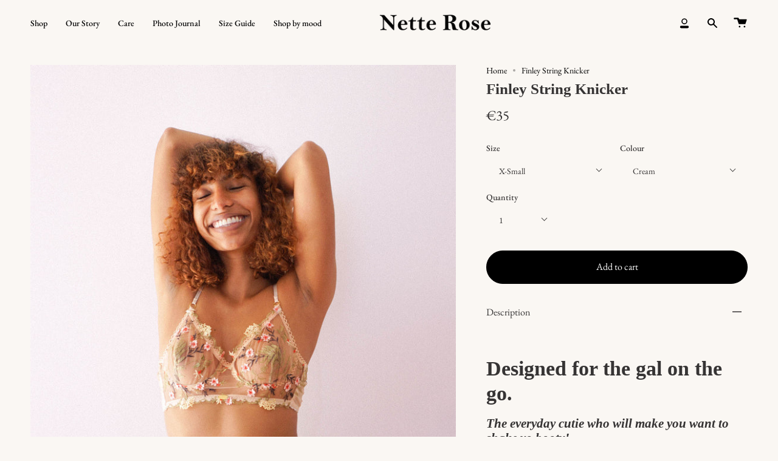

--- FILE ---
content_type: text/html; charset=utf-8
request_url: https://www.netterose.com/products/finley-string-knicker
body_size: 40948
content:
<!doctype html>
<html class="no-js no-touch supports-no-cookies" lang="en">
<head>
  <!-- Google tag (gtag.js) -->
<script async src="https://www.googletagmanager.com/gtag/js?id=G-N5V87WRQL3">
</script>
<script>
  window.dataLayer = window.dataLayer || [];
  function gtag(){dataLayer.push(arguments);}
  gtag('js', new Date());

  gtag('config', 'G-N5V87WRQL3');
</script>
  <meta charset="UTF-8">
  <meta name="viewport" content="width=device-width, initial-scale=1.0">
  <meta name="theme-color" content="#000000">
  <link rel="canonical" href="https://www.netterose.com/products/finley-string-knicker">

  <!-- ======================= Broadcast Theme V3.5.0 ========================= -->

  <link rel="preconnect" href="https://cdn.shopify.com" crossorigin>
  <link rel="preconnect" href="https://fonts.shopify.com" crossorigin>
  <link rel="preconnect" href="https://monorail-edge.shopifysvc.com" crossorigin>

  <link rel="preload" href="//www.netterose.com/cdn/shop/t/12/assets/lazysizes.js?v=111431644619468174291665595872" as="script">
  <link rel="preload" href="//www.netterose.com/cdn/shop/t/12/assets/vendor.js?v=75888153105046115561665595871" as="script">
  <link rel="preload" href="//www.netterose.com/cdn/shop/t/12/assets/theme.js?v=29873539308120146271665595871" as="script">
  <link rel="preload" href="//www.netterose.com/cdn/shop/t/12/assets/theme.css?v=51817757003798299851665595871" as="style">
    <link rel="shortcut icon" href="//www.netterose.com/cdn/shop/files/NR_32x32.png?v=1763785000" type="image/png" />
  

  <!-- Title and description ================================================ -->
  
  <title>
    
    Finley String Knicker
    
    
    
      &ndash; Nette Rose
    
  </title>

  
    <meta name="description" content="  Designed for the gal on the go.  The everyday cutie who will make you want to shake yo booty!      Our Finley string knicker is made with beautiful olive green floral embroidery with soft pink and baby yellow details, paired with a soft cotton gusset, double side straps &amp;amp; adorned with our signature tag.    Ethica">
  

  <meta property="og:site_name" content="Nette Rose">
<meta property="og:url" content="https://www.netterose.com/products/finley-string-knicker">
<meta property="og:title" content="Finley String Knicker">
<meta property="og:type" content="product">
<meta property="og:description" content="  Designed for the gal on the go.  The everyday cutie who will make you want to shake yo booty!      Our Finley string knicker is made with beautiful olive green floral embroidery with soft pink and baby yellow details, paired with a soft cotton gusset, double side straps &amp;amp; adorned with our signature tag.    Ethica"><meta property="og:image" content="http://www.netterose.com/cdn/shop/products/FinleyCupBra_String-1.jpg?v=1620976136">
  <meta property="og:image:secure_url" content="https://www.netterose.com/cdn/shop/products/FinleyCupBra_String-1.jpg?v=1620976136">
  <meta property="og:image:width" content="1365">
  <meta property="og:image:height" content="2048"><meta property="og:price:amount" content="35">
  <meta property="og:price:currency" content="EUR"><meta name="twitter:card" content="summary_large_image">
<meta name="twitter:title" content="Finley String Knicker">
<meta name="twitter:description" content="  Designed for the gal on the go.  The everyday cutie who will make you want to shake yo booty!      Our Finley string knicker is made with beautiful olive green floral embroidery with soft pink and baby yellow details, paired with a soft cotton gusset, double side straps &amp;amp; adorned with our signature tag.    Ethica">

  <!-- CSS ================================================================== -->

  <link href="//www.netterose.com/cdn/shop/t/12/assets/font-settings.css?v=12684796968475025551763784494" rel="stylesheet" type="text/css" media="all" />

  
<style data-shopify>

:root {--scrollbar-width: 0px;


--COLOR-VIDEO-BG: #f3ebe1;


--COLOR-BG: #faf7f3;
--COLOR-BG-TRANSPARENT: rgba(250, 247, 243, 0);
--COLOR-BG-SECONDARY: #faf7f3;
--COLOR-BG-RGB: 250, 247, 243;

--COLOR-TEXT-DARK: #100d0d;
--COLOR-TEXT: #363434;
--COLOR-TEXT-LIGHT: #716f6d;


/* === Opacity shades of grey ===*/
--COLOR-A5:  rgba(54, 52, 52, 0.05);
--COLOR-A10: rgba(54, 52, 52, 0.1);
--COLOR-A15: rgba(54, 52, 52, 0.15);
--COLOR-A20: rgba(54, 52, 52, 0.2);
--COLOR-A25: rgba(54, 52, 52, 0.25);
--COLOR-A30: rgba(54, 52, 52, 0.3);
--COLOR-A35: rgba(54, 52, 52, 0.35);
--COLOR-A40: rgba(54, 52, 52, 0.4);
--COLOR-A45: rgba(54, 52, 52, 0.45);
--COLOR-A50: rgba(54, 52, 52, 0.5);
--COLOR-A55: rgba(54, 52, 52, 0.55);
--COLOR-A60: rgba(54, 52, 52, 0.6);
--COLOR-A65: rgba(54, 52, 52, 0.65);
--COLOR-A70: rgba(54, 52, 52, 0.7);
--COLOR-A75: rgba(54, 52, 52, 0.75);
--COLOR-A80: rgba(54, 52, 52, 0.8);
--COLOR-A85: rgba(54, 52, 52, 0.85);
--COLOR-A90: rgba(54, 52, 52, 0.9);
--COLOR-A95: rgba(54, 52, 52, 0.95);

--COLOR-BORDER: rgba(0, 0, 0, 0.0);
--COLOR-BORDER-LIGHT: rgba(100, 99, 97, 0.4);
--COLOR-BORDER-HAIRLINE: #f5f0e8;
--COLOR-BORDER-DARK: rgba(0, 0, 0, 0.0);/* === Bright color ===*/
--COLOR-PRIMARY: #000000;
--COLOR-PRIMARY-HOVER: #000000;
--COLOR-PRIMARY-FADE: rgba(0, 0, 0, 0.05);
--COLOR-PRIMARY-FADE-HOVER: rgba(0, 0, 0, 0.1);--COLOR-PRIMARY-OPPOSITE: #ffffff;


/* === Secondary Color ===*/
--COLOR-SECONDARY: #000000;
--COLOR-SECONDARY-HOVER: #000000;
--COLOR-SECONDARY-FADE: rgba(0, 0, 0, 0.05);
--COLOR-SECONDARY-FADE-HOVER: rgba(0, 0, 0, 0.1);--COLOR-SECONDARY-OPPOSITE: #ffffff;


/* === link Color ===*/
--COLOR-LINK: #000000;
--COLOR-LINK-HOVER: #000000;
--COLOR-LINK-FADE: rgba(0, 0, 0, 0.05);
--COLOR-LINK-FADE-HOVER: rgba(0, 0, 0, 0.1);--COLOR-LINK-OPPOSITE: #ffffff;


/* === Product grid sale tags ===*/
--COLOR-SALE-BG: #f9dee5;
--COLOR-SALE-TEXT: #af7b88;--COLOR-SALE-TEXT-SECONDARY: #f9dee5;

/* === Product grid badges ===*/
--COLOR-BADGE-BG: #ffffff;
--COLOR-BADGE-TEXT: #212121;

/* === Product sale color ===*/
--COLOR-SALE: #d20000;

/* === Gray background on Product grid items ===*/--filter-bg: 1.0;/* === Helper colors for form error states ===*/
--COLOR-ERROR: #721C24;
--COLOR-ERROR-BG: #F8D7DA;
--COLOR-ERROR-BORDER: #F5C6CB;



  --RADIUS: 300px;
  --RADIUS-SM: 3px;


--COLOR-ANNOUNCEMENT-BG: #ffffff;
--COLOR-ANNOUNCEMENT-TEXT: #ab8c52;
--COLOR-ANNOUNCEMENT-BORDER: #e6ddcb;

--COLOR-HEADER-BG: #faf7f3;
--COLOR-HEADER-LINK: #000000;
--COLOR-HEADER-LINK-HOVER: #fff9fc;

--COLOR-MENU-BG: #faf7f3;
--COLOR-MENU-BORDER: rgba(0,0,0,0);
--COLOR-MENU-LINK: #000000;
--COLOR-MENU-LINK-HOVER: rgba(0,0,0,0);
--COLOR-SUBMENU-BG: #faf7f3;
--COLOR-SUBMENU-LINK: #000000;
--COLOR-SUBMENU-LINK-HOVER: #7e7c7c;
--COLOR-MENU-TRANSPARENT: #ffffff;

--COLOR-FOOTER-BG: #faf7f3;
--COLOR-FOOTER-TEXT: #000000;
--COLOR-FOOTER-LINK: #000000;
--COLOR-FOOTER-LINK-HOVER: #000000;
--COLOR-FOOTER-BORDER: rgba(0,0,0,0);

/* === Default overlay opacity ===*/
--overlay-opacity: 0;

/* === Custom Cursor ===*/

--icon-zoom-in: url( "//www.netterose.com/cdn/shop/t/12/assets/icon-zoom-in.svg?v=126996651526054293301665595872" );
--icon-zoom-out: url( "//www.netterose.com/cdn/shop/t/12/assets/icon-zoom-out.svg?v=128675709041987423641665595871" );

/* === Typography ===*/
--PRODUCT-GRID-ASPECT-RATIO: 120.0%;
--PRODUCT-GRID-SIZE-PIECE: 12.0;


--FONT-WEIGHT-BODY: 400;
--FONT-WEIGHT-BODY-BOLD: 500;

--FONT-STACK-BODY: "EB Garamond", serif;
--FONT-STYLE-BODY: normal;
--FONT-STYLE-BODY-ITALIC: Liquid error (snippets/css-variables line 243): font_modify can only be used with a font drop;
--FONT-ADJUST-BODY: 1.0;

--FONT-WEIGHT-HEADING: 700;
--FONT-WEIGHT-HEADING-BOLD: 700;

--FONT-STACK-HEADING: "Times New Roman", Times, serif;
--FONT-STYLE-HEADING: normal;
--FONT-STYLE-HEADING-ITALIC: Liquid error (snippets/css-variables line 251): font_modify can only be used with a font drop;
--FONT-ADJUST-HEADING: 0.9;

--FONT-STACK-NAV: "EB Garamond", serif;
--FONT-STYLE-NAV: normal;
--FONT-STYLE-NAV-ITALIC: Liquid error (snippets/css-variables line 256): font_modify can only be used with a font drop;
--FONT-ADJUST-NAV: 1.0;

--FONT-WEIGHT-NAV: 400;
--FONT-WEIGHT-NAV-BOLD: 500;

--FONT-SIZE-BASE: 1.0rem;
--FONT-SIZE-BASE-PERCENT: 1.0;

--ICO-SELECT: url("//www.netterose.com/cdn/shop/t/12/assets/ico-select.svg?v=115630813262522069291665595871");

/* === Parallax ===*/
--PARALLAX-STRENGTH-MIN: 120.0%;
--PARALLAX-STRENGTH-MAX: 130.0%;--gutter: 60px;--grid: repeat(4, minmax(0, 1fr));
--grid-tablet: repeat(3, minmax(0, 1fr));
--grid-small: repeat(2, minmax(0, 1fr));
--grid-mobile: repeat(1, minmax(0, 1fr));
--gap: 20px;--cart-min-font-size: calc(12px * var(--FONT-ADJUST-BODY));
--base-animation-delay: 0ms;
}

</style>


  <link href="//www.netterose.com/cdn/shop/t/12/assets/theme.css?v=51817757003798299851665595871" rel="stylesheet" type="text/css" media="all" />

  <script>
    if (window.navigator.userAgent.indexOf('MSIE ') > 0 || window.navigator.userAgent.indexOf('Trident/') > 0) {
      document.documentElement.className = document.documentElement.className + ' ie';

      var scripts = document.getElementsByTagName('script')[0];
      var polyfill = document.createElement("script");
      polyfill.defer = true;
      polyfill.src = "//www.netterose.com/cdn/shop/t/12/assets/ie11.js?v=144489047535103983231665595871";

      scripts.parentNode.insertBefore(polyfill, scripts);
    } else {
      document.documentElement.className = document.documentElement.className.replace('no-js', 'js');
    }

    window.lazySizesConfig = window.lazySizesConfig || {};
    window.lazySizesConfig.preloadAfterLoad = true;

    let root = '/';
    if (root[root.length - 1] !== '/') {
      root = root + '/';
    }

    window.theme = {
      routes: {
        root: root,
        cart: '/cart',
        cart_add_url: '/cart/add',
        product_recommendations_url: '/recommendations/products',
        search_url: '/search',
        addresses_url: '/account/addresses'
      },
      assets: {
        photoswipe: '//www.netterose.com/cdn/shop/t/12/assets/photoswipe.js?v=108660782622152556431665595872',
        smoothscroll: '//www.netterose.com/cdn/shop/t/12/assets/smoothscroll.js?v=37906625415260927261665595871',
        swatches: '//www.netterose.com/cdn/shop/t/12/assets/swatches.json?v=153762849283573572451665595871',
        base: "//www.netterose.com/cdn/shop/t/12/assets/",
        no_image: "//www.netterose.com/cdn/shopifycloud/storefront/assets/no-image-2048-a2addb12_1024x.gif",
      },
      strings: {
        addToCart: "Add to cart",
        soldOut: "Sold Out",
        from: "From",
        preOrder: "Pre-order",
        sale: "Sale",
        subscription: "Subscription",
        unavailable: "Unavailable",
        unitPrice: "Unit price",
        unitPriceSeparator: "per",
        resultsFor: "Results for",
        noResultsFor: "No results for",
        shippingCalcSubmitButton: "Calculate shipping",
        shippingCalcSubmitButtonDisabled: "Calculating...",
        selectValue: "Select value",
        selectColor: "Select color",
        oneColor: "color",
        otherColor: "colors",
        upsellAddToCart: "Add",
        free: "Free"
      },
      settings: {
        customerLoggedIn: null ? true : false,
        cartDrawerEnabled: true,
        enableQuickAdd: true,
        enableAnimations: false,
        transparentHeader: false,
        swatchStyle: "circle"
      },
      moneyFormat: false ? "\u003cspan class=money\u003e€{{amount_no_decimals}} EUR\u003c\/span\u003e" : "\u003cspan class=money\u003e€{{amount_no_decimals}}\u003c\/span\u003e",
      moneyWithoutCurrencyFormat: "\u003cspan class=money\u003e€{{amount_no_decimals}}\u003c\/span\u003e",
      moneyWithCurrencyFormat: "\u003cspan class=money\u003e€{{amount_no_decimals}} EUR\u003c\/span\u003e",
      subtotal: 0,
      info: {
        name: 'broadcast'
      },
      version: '3.5.0'
    };

    document.addEventListener('lazyloaded', (e) => {
      const lazyImage = e.target.parentNode;
      if (lazyImage.classList.contains('lazy-image')) {
        lazyImage.style.backgroundImage = 'none';
      }
    });
  </script>

  
    <script src="//www.netterose.com/cdn/shopifycloud/storefront/assets/themes_support/shopify_common-5f594365.js" defer="defer"></script>
  

  <!-- Theme Javascript ============================================================== -->
  <script src="//www.netterose.com/cdn/shop/t/12/assets/lazysizes.js?v=111431644619468174291665595872" async="async"></script>
  <script src="//www.netterose.com/cdn/shop/t/12/assets/vendor.js?v=75888153105046115561665595871" defer="defer"></script>
  <script src="//www.netterose.com/cdn/shop/t/12/assets/theme.js?v=29873539308120146271665595871" defer="defer"></script>

  <!-- Shopify app scripts =========================================================== -->

  <script>window.performance && window.performance.mark && window.performance.mark('shopify.content_for_header.start');</script><meta name="google-site-verification" content="N9X3Xx07Hs2c8bk_RK_3N5jIkI1xgjLlM3xDKDeLF4w">
<meta id="shopify-digital-wallet" name="shopify-digital-wallet" content="/26716700747/digital_wallets/dialog">
<meta name="shopify-checkout-api-token" content="1f8a53fe909ac87b8eacc6565918b7c0">
<meta id="in-context-paypal-metadata" data-shop-id="26716700747" data-venmo-supported="false" data-environment="production" data-locale="en_US" data-paypal-v4="true" data-currency="EUR">
<link rel="alternate" type="application/json+oembed" href="https://www.netterose.com/products/finley-string-knicker.oembed">
<script async="async" src="/checkouts/internal/preloads.js?locale=en-DE"></script>
<script id="shopify-features" type="application/json">{"accessToken":"1f8a53fe909ac87b8eacc6565918b7c0","betas":["rich-media-storefront-analytics"],"domain":"www.netterose.com","predictiveSearch":true,"shopId":26716700747,"locale":"en"}</script>
<script>var Shopify = Shopify || {};
Shopify.shop = "nette-rose-south-africa.myshopify.com";
Shopify.locale = "en";
Shopify.currency = {"active":"EUR","rate":"1.0"};
Shopify.country = "DE";
Shopify.theme = {"name":"New NR Store","id":121214107723,"schema_name":"Broadcast","schema_version":"3.5.0","theme_store_id":868,"role":"main"};
Shopify.theme.handle = "null";
Shopify.theme.style = {"id":null,"handle":null};
Shopify.cdnHost = "www.netterose.com/cdn";
Shopify.routes = Shopify.routes || {};
Shopify.routes.root = "/";</script>
<script type="module">!function(o){(o.Shopify=o.Shopify||{}).modules=!0}(window);</script>
<script>!function(o){function n(){var o=[];function n(){o.push(Array.prototype.slice.apply(arguments))}return n.q=o,n}var t=o.Shopify=o.Shopify||{};t.loadFeatures=n(),t.autoloadFeatures=n()}(window);</script>
<script id="shop-js-analytics" type="application/json">{"pageType":"product"}</script>
<script defer="defer" async type="module" src="//www.netterose.com/cdn/shopifycloud/shop-js/modules/v2/client.init-shop-cart-sync_BN7fPSNr.en.esm.js"></script>
<script defer="defer" async type="module" src="//www.netterose.com/cdn/shopifycloud/shop-js/modules/v2/chunk.common_Cbph3Kss.esm.js"></script>
<script defer="defer" async type="module" src="//www.netterose.com/cdn/shopifycloud/shop-js/modules/v2/chunk.modal_DKumMAJ1.esm.js"></script>
<script type="module">
  await import("//www.netterose.com/cdn/shopifycloud/shop-js/modules/v2/client.init-shop-cart-sync_BN7fPSNr.en.esm.js");
await import("//www.netterose.com/cdn/shopifycloud/shop-js/modules/v2/chunk.common_Cbph3Kss.esm.js");
await import("//www.netterose.com/cdn/shopifycloud/shop-js/modules/v2/chunk.modal_DKumMAJ1.esm.js");

  window.Shopify.SignInWithShop?.initShopCartSync?.({"fedCMEnabled":true,"windoidEnabled":true});

</script>
<script>(function() {
  var isLoaded = false;
  function asyncLoad() {
    if (isLoaded) return;
    isLoaded = true;
    var urls = ["https:\/\/chimpstatic.com\/mcjs-connected\/js\/users\/09ffc70d3f91335d948e1c8bf\/51c978828adb9a413a99169ab.js?shop=nette-rose-south-africa.myshopify.com"];
    for (var i = 0; i < urls.length; i++) {
      var s = document.createElement('script');
      s.type = 'text/javascript';
      s.async = true;
      s.src = urls[i];
      var x = document.getElementsByTagName('script')[0];
      x.parentNode.insertBefore(s, x);
    }
  };
  if(window.attachEvent) {
    window.attachEvent('onload', asyncLoad);
  } else {
    window.addEventListener('load', asyncLoad, false);
  }
})();</script>
<script id="__st">var __st={"a":26716700747,"offset":7200,"reqid":"3d45cf66-cc14-40c0-b0be-06e31c87b82d-1769879716","pageurl":"www.netterose.com\/products\/finley-string-knicker","u":"d27239c0a3ac","p":"product","rtyp":"product","rid":6564570398795};</script>
<script>window.ShopifyPaypalV4VisibilityTracking = true;</script>
<script id="captcha-bootstrap">!function(){'use strict';const t='contact',e='account',n='new_comment',o=[[t,t],['blogs',n],['comments',n],[t,'customer']],c=[[e,'customer_login'],[e,'guest_login'],[e,'recover_customer_password'],[e,'create_customer']],r=t=>t.map((([t,e])=>`form[action*='/${t}']:not([data-nocaptcha='true']) input[name='form_type'][value='${e}']`)).join(','),a=t=>()=>t?[...document.querySelectorAll(t)].map((t=>t.form)):[];function s(){const t=[...o],e=r(t);return a(e)}const i='password',u='form_key',d=['recaptcha-v3-token','g-recaptcha-response','h-captcha-response',i],f=()=>{try{return window.sessionStorage}catch{return}},m='__shopify_v',_=t=>t.elements[u];function p(t,e,n=!1){try{const o=window.sessionStorage,c=JSON.parse(o.getItem(e)),{data:r}=function(t){const{data:e,action:n}=t;return t[m]||n?{data:e,action:n}:{data:t,action:n}}(c);for(const[e,n]of Object.entries(r))t.elements[e]&&(t.elements[e].value=n);n&&o.removeItem(e)}catch(o){console.error('form repopulation failed',{error:o})}}const l='form_type',E='cptcha';function T(t){t.dataset[E]=!0}const w=window,h=w.document,L='Shopify',v='ce_forms',y='captcha';let A=!1;((t,e)=>{const n=(g='f06e6c50-85a8-45c8-87d0-21a2b65856fe',I='https://cdn.shopify.com/shopifycloud/storefront-forms-hcaptcha/ce_storefront_forms_captcha_hcaptcha.v1.5.2.iife.js',D={infoText:'Protected by hCaptcha',privacyText:'Privacy',termsText:'Terms'},(t,e,n)=>{const o=w[L][v],c=o.bindForm;if(c)return c(t,g,e,D).then(n);var r;o.q.push([[t,g,e,D],n]),r=I,A||(h.body.append(Object.assign(h.createElement('script'),{id:'captcha-provider',async:!0,src:r})),A=!0)});var g,I,D;w[L]=w[L]||{},w[L][v]=w[L][v]||{},w[L][v].q=[],w[L][y]=w[L][y]||{},w[L][y].protect=function(t,e){n(t,void 0,e),T(t)},Object.freeze(w[L][y]),function(t,e,n,w,h,L){const[v,y,A,g]=function(t,e,n){const i=e?o:[],u=t?c:[],d=[...i,...u],f=r(d),m=r(i),_=r(d.filter((([t,e])=>n.includes(e))));return[a(f),a(m),a(_),s()]}(w,h,L),I=t=>{const e=t.target;return e instanceof HTMLFormElement?e:e&&e.form},D=t=>v().includes(t);t.addEventListener('submit',(t=>{const e=I(t);if(!e)return;const n=D(e)&&!e.dataset.hcaptchaBound&&!e.dataset.recaptchaBound,o=_(e),c=g().includes(e)&&(!o||!o.value);(n||c)&&t.preventDefault(),c&&!n&&(function(t){try{if(!f())return;!function(t){const e=f();if(!e)return;const n=_(t);if(!n)return;const o=n.value;o&&e.removeItem(o)}(t);const e=Array.from(Array(32),(()=>Math.random().toString(36)[2])).join('');!function(t,e){_(t)||t.append(Object.assign(document.createElement('input'),{type:'hidden',name:u})),t.elements[u].value=e}(t,e),function(t,e){const n=f();if(!n)return;const o=[...t.querySelectorAll(`input[type='${i}']`)].map((({name:t})=>t)),c=[...d,...o],r={};for(const[a,s]of new FormData(t).entries())c.includes(a)||(r[a]=s);n.setItem(e,JSON.stringify({[m]:1,action:t.action,data:r}))}(t,e)}catch(e){console.error('failed to persist form',e)}}(e),e.submit())}));const S=(t,e)=>{t&&!t.dataset[E]&&(n(t,e.some((e=>e===t))),T(t))};for(const o of['focusin','change'])t.addEventListener(o,(t=>{const e=I(t);D(e)&&S(e,y())}));const B=e.get('form_key'),M=e.get(l),P=B&&M;t.addEventListener('DOMContentLoaded',(()=>{const t=y();if(P)for(const e of t)e.elements[l].value===M&&p(e,B);[...new Set([...A(),...v().filter((t=>'true'===t.dataset.shopifyCaptcha))])].forEach((e=>S(e,t)))}))}(h,new URLSearchParams(w.location.search),n,t,e,['guest_login'])})(!0,!0)}();</script>
<script integrity="sha256-4kQ18oKyAcykRKYeNunJcIwy7WH5gtpwJnB7kiuLZ1E=" data-source-attribution="shopify.loadfeatures" defer="defer" src="//www.netterose.com/cdn/shopifycloud/storefront/assets/storefront/load_feature-a0a9edcb.js" crossorigin="anonymous"></script>
<script data-source-attribution="shopify.dynamic_checkout.dynamic.init">var Shopify=Shopify||{};Shopify.PaymentButton=Shopify.PaymentButton||{isStorefrontPortableWallets:!0,init:function(){window.Shopify.PaymentButton.init=function(){};var t=document.createElement("script");t.src="https://www.netterose.com/cdn/shopifycloud/portable-wallets/latest/portable-wallets.en.js",t.type="module",document.head.appendChild(t)}};
</script>
<script data-source-attribution="shopify.dynamic_checkout.buyer_consent">
  function portableWalletsHideBuyerConsent(e){var t=document.getElementById("shopify-buyer-consent"),n=document.getElementById("shopify-subscription-policy-button");t&&n&&(t.classList.add("hidden"),t.setAttribute("aria-hidden","true"),n.removeEventListener("click",e))}function portableWalletsShowBuyerConsent(e){var t=document.getElementById("shopify-buyer-consent"),n=document.getElementById("shopify-subscription-policy-button");t&&n&&(t.classList.remove("hidden"),t.removeAttribute("aria-hidden"),n.addEventListener("click",e))}window.Shopify?.PaymentButton&&(window.Shopify.PaymentButton.hideBuyerConsent=portableWalletsHideBuyerConsent,window.Shopify.PaymentButton.showBuyerConsent=portableWalletsShowBuyerConsent);
</script>
<script data-source-attribution="shopify.dynamic_checkout.cart.bootstrap">document.addEventListener("DOMContentLoaded",(function(){function t(){return document.querySelector("shopify-accelerated-checkout-cart, shopify-accelerated-checkout")}if(t())Shopify.PaymentButton.init();else{new MutationObserver((function(e,n){t()&&(Shopify.PaymentButton.init(),n.disconnect())})).observe(document.body,{childList:!0,subtree:!0})}}));
</script>
<link id="shopify-accelerated-checkout-styles" rel="stylesheet" media="screen" href="https://www.netterose.com/cdn/shopifycloud/portable-wallets/latest/accelerated-checkout-backwards-compat.css" crossorigin="anonymous">
<style id="shopify-accelerated-checkout-cart">
        #shopify-buyer-consent {
  margin-top: 1em;
  display: inline-block;
  width: 100%;
}

#shopify-buyer-consent.hidden {
  display: none;
}

#shopify-subscription-policy-button {
  background: none;
  border: none;
  padding: 0;
  text-decoration: underline;
  font-size: inherit;
  cursor: pointer;
}

#shopify-subscription-policy-button::before {
  box-shadow: none;
}

      </style>

<script>window.performance && window.performance.mark && window.performance.mark('shopify.content_for_header.end');</script>

<!-- BEGIN app block: shopify://apps/geo-pro-geolocation/blocks/geopro/16fc5313-7aee-4e90-ac95-f50fc7c8b657 --><!-- This snippet is used to load Geo:Pro data on the storefront -->
<meta class='geo-ip' content='[base64]'>
<!-- This snippet initializes the plugin -->
<script async>
  try {
    const loadGeoPro=()=>{let e=e=>{if(!e||e.isCrawler||"success"!==e.message){window.geopro_cancel="1";return}let o=e.isAdmin?"el-geoip-location-admin":"el-geoip-location",s=Date.now()+864e5;localStorage.setItem(o,JSON.stringify({value:e.data,expires:s})),e.isAdmin&&localStorage.setItem("el-geoip-admin",JSON.stringify({value:"1",expires:s}))},o=new XMLHttpRequest;o.open("GET","https://geo.geoproapp.com?x-api-key=91e359ab7-2b63-539e-1de2-c4bf731367a7",!0),o.responseType="json",o.onload=()=>e(200===o.status?o.response:null),o.send()},load=!["el-geoip-location-admin","el-geoip-location"].some(e=>{try{let o=JSON.parse(localStorage.getItem(e));return o&&o.expires>Date.now()}catch(s){return!1}});load&&loadGeoPro();
  } catch(e) {
    console.warn('Geo:Pro error', e);
    window.geopro_cancel = '1';
  }
</script>
<script src="https://cdn.shopify.com/extensions/019b746b-26da-7a64-a671-397924f34f11/easylocation-195/assets/easylocation-storefront.min.js" type="text/javascript" async></script>


<!-- END app block --><!-- BEGIN app block: shopify://apps/frequently-bought/blocks/app-embed-block/b1a8cbea-c844-4842-9529-7c62dbab1b1f --><script>
    window.codeblackbelt = window.codeblackbelt || {};
    window.codeblackbelt.shop = window.codeblackbelt.shop || 'nette-rose-south-africa.myshopify.com';
    
        window.codeblackbelt.productId = 6564570398795;</script><script src="//cdn.codeblackbelt.com/widgets/frequently-bought-together/main.min.js?version=2026013119+0200" async></script>
 <!-- END app block --><!-- BEGIN app block: shopify://apps/judge-me-reviews/blocks/judgeme_core/61ccd3b1-a9f2-4160-9fe9-4fec8413e5d8 --><!-- Start of Judge.me Core -->






<link rel="dns-prefetch" href="https://cdnwidget.judge.me">
<link rel="dns-prefetch" href="https://cdn.judge.me">
<link rel="dns-prefetch" href="https://cdn1.judge.me">
<link rel="dns-prefetch" href="https://api.judge.me">

<script data-cfasync='false' class='jdgm-settings-script'>window.jdgmSettings={"pagination":5,"disable_web_reviews":false,"badge_no_review_text":"No reviews","badge_n_reviews_text":"{{ n }} review/reviews","badge_star_color":"#000000","hide_badge_preview_if_no_reviews":true,"badge_hide_text":false,"enforce_center_preview_badge":false,"widget_title":"Customer Reviews","widget_open_form_text":"Write a review","widget_close_form_text":"Cancel review","widget_refresh_page_text":"Refresh page","widget_summary_text":"Based on {{ number_of_reviews }} review/reviews","widget_no_review_text":"Be the first to write a review","widget_name_field_text":"Display name","widget_verified_name_field_text":"Verified Name (public)","widget_name_placeholder_text":"Display name","widget_required_field_error_text":"This field is required.","widget_email_field_text":"Email address","widget_verified_email_field_text":"Verified Email (private, can not be edited)","widget_email_placeholder_text":"Your email address","widget_email_field_error_text":"Please enter a valid email address.","widget_rating_field_text":"Rating","widget_review_title_field_text":"Review Title","widget_review_title_placeholder_text":"Give your review a title","widget_review_body_field_text":"Review content","widget_review_body_placeholder_text":"Start writing here...","widget_pictures_field_text":"Picture/Video (optional)","widget_submit_review_text":"Submit Review","widget_submit_verified_review_text":"Submit Verified Review","widget_submit_success_msg_with_auto_publish":"Thank you! Please refresh the page in a few moments to see your review. You can remove or edit your review by logging into \u003ca href='https://judge.me/login' target='_blank' rel='nofollow noopener'\u003eJudge.me\u003c/a\u003e","widget_submit_success_msg_no_auto_publish":"Thank you! Your review will be published as soon as it is approved by the shop admin. You can remove or edit your review by logging into \u003ca href='https://judge.me/login' target='_blank' rel='nofollow noopener'\u003eJudge.me\u003c/a\u003e","widget_show_default_reviews_out_of_total_text":"Showing {{ n_reviews_shown }} out of {{ n_reviews }} reviews.","widget_show_all_link_text":"Show all","widget_show_less_link_text":"Show less","widget_author_said_text":"{{ reviewer_name }} said:","widget_days_text":"{{ n }} days ago","widget_weeks_text":"{{ n }} week/weeks ago","widget_months_text":"{{ n }} month/months ago","widget_years_text":"{{ n }} year/years ago","widget_yesterday_text":"Yesterday","widget_today_text":"Today","widget_replied_text":"\u003e\u003e {{ shop_name }} replied:","widget_read_more_text":"Read more","widget_reviewer_name_as_initial":"last_initial","widget_rating_filter_color":"#fbcd0a","widget_rating_filter_see_all_text":"See all reviews","widget_sorting_most_recent_text":"Most Recent","widget_sorting_highest_rating_text":"Highest Rating","widget_sorting_lowest_rating_text":"Lowest Rating","widget_sorting_with_pictures_text":"Only Pictures","widget_sorting_most_helpful_text":"Most Helpful","widget_open_question_form_text":"Ask a question","widget_reviews_subtab_text":"Reviews","widget_questions_subtab_text":"Questions","widget_question_label_text":"Question","widget_answer_label_text":"Answer","widget_question_placeholder_text":"Write your question here","widget_submit_question_text":"Submit Question","widget_question_submit_success_text":"Thank you for your question! We will notify you once it gets answered.","widget_star_color":"#2E2E2E","verified_badge_text":"Verified","verified_badge_bg_color":"#FFFFFF","verified_badge_text_color":"#717171","verified_badge_placement":"left-of-reviewer-name","widget_review_max_height":"","widget_hide_border":false,"widget_social_share":false,"widget_thumb":false,"widget_review_location_show":true,"widget_location_format":"","all_reviews_include_out_of_store_products":true,"all_reviews_out_of_store_text":"(out of store)","all_reviews_pagination":100,"all_reviews_product_name_prefix_text":"about","enable_review_pictures":true,"enable_question_anwser":false,"widget_theme":"leex","review_date_format":"mm/dd/yyyy","default_sort_method":"most-recent","widget_product_reviews_subtab_text":"Product Reviews","widget_shop_reviews_subtab_text":"Shop Reviews","widget_other_products_reviews_text":"Reviews for other products","widget_store_reviews_subtab_text":"Store reviews","widget_no_store_reviews_text":"This store hasn't received any reviews yet","widget_web_restriction_product_reviews_text":"This product hasn't received any reviews yet","widget_no_items_text":"No items found","widget_show_more_text":"Show more","widget_write_a_store_review_text":"Write a Store Review","widget_other_languages_heading":"Reviews in Other Languages","widget_translate_review_text":"Translate review to {{ language }}","widget_translating_review_text":"Translating...","widget_show_original_translation_text":"Show original ({{ language }})","widget_translate_review_failed_text":"Review couldn't be translated.","widget_translate_review_retry_text":"Retry","widget_translate_review_try_again_later_text":"Try again later","show_product_url_for_grouped_product":false,"widget_sorting_pictures_first_text":"Pictures First","show_pictures_on_all_rev_page_mobile":false,"show_pictures_on_all_rev_page_desktop":false,"floating_tab_hide_mobile_install_preference":false,"floating_tab_button_name":"★ Reviews","floating_tab_title":"Let customers speak for us","floating_tab_button_color":"","floating_tab_button_background_color":"","floating_tab_url":"","floating_tab_url_enabled":false,"floating_tab_tab_style":"text","all_reviews_text_badge_text":"Customers rate us {{ shop.metafields.judgeme.all_reviews_rating | round: 1 }}/5 based on {{ shop.metafields.judgeme.all_reviews_count }} reviews.","all_reviews_text_badge_text_branded_style":"{{ shop.metafields.judgeme.all_reviews_rating | round: 1 }} out of 5 stars based on {{ shop.metafields.judgeme.all_reviews_count }} reviews","is_all_reviews_text_badge_a_link":false,"show_stars_for_all_reviews_text_badge":false,"all_reviews_text_badge_url":"","all_reviews_text_style":"branded","all_reviews_text_color_style":"judgeme_brand_color","all_reviews_text_color":"#108474","all_reviews_text_show_jm_brand":true,"featured_carousel_show_header":true,"featured_carousel_title":"From you ‪‪❤︎‬","testimonials_carousel_title":"Customers are saying","videos_carousel_title":"Real customer stories","cards_carousel_title":"Customers are saying","featured_carousel_count_text":"from {{ n }} reviews","featured_carousel_add_link_to_all_reviews_page":true,"featured_carousel_url":"","featured_carousel_show_images":false,"featured_carousel_autoslide_interval":5,"featured_carousel_arrows_on_the_sides":true,"featured_carousel_height":250,"featured_carousel_width":80,"featured_carousel_image_size":0,"featured_carousel_image_height":250,"featured_carousel_arrow_color":"#eeeeee","verified_count_badge_style":"branded","verified_count_badge_orientation":"horizontal","verified_count_badge_color_style":"judgeme_brand_color","verified_count_badge_color":"#108474","is_verified_count_badge_a_link":false,"verified_count_badge_url":"","verified_count_badge_show_jm_brand":true,"widget_rating_preset_default":5,"widget_first_sub_tab":"product-reviews","widget_show_histogram":true,"widget_histogram_use_custom_color":false,"widget_pagination_use_custom_color":true,"widget_star_use_custom_color":false,"widget_verified_badge_use_custom_color":false,"widget_write_review_use_custom_color":false,"picture_reminder_submit_button":"Upload Pictures","enable_review_videos":false,"mute_video_by_default":false,"widget_sorting_videos_first_text":"Videos First","widget_review_pending_text":"Pending","featured_carousel_items_for_large_screen":5,"social_share_options_order":"Facebook,Twitter","remove_microdata_snippet":true,"disable_json_ld":false,"enable_json_ld_products":false,"preview_badge_show_question_text":false,"preview_badge_no_question_text":"No questions","preview_badge_n_question_text":"{{ number_of_questions }} question/questions","qa_badge_show_icon":false,"qa_badge_position":"same-row","remove_judgeme_branding":true,"widget_add_search_bar":false,"widget_search_bar_placeholder":"Search","widget_sorting_verified_only_text":"Verified only","featured_carousel_theme":"default","featured_carousel_show_rating":true,"featured_carousel_show_title":true,"featured_carousel_show_body":true,"featured_carousel_show_date":false,"featured_carousel_show_reviewer":true,"featured_carousel_show_product":false,"featured_carousel_header_background_color":"#108474","featured_carousel_header_text_color":"#ffffff","featured_carousel_name_product_separator":"reviewed","featured_carousel_full_star_background":"#108474","featured_carousel_empty_star_background":"#dadada","featured_carousel_vertical_theme_background":"#f9fafb","featured_carousel_verified_badge_enable":true,"featured_carousel_verified_badge_color":"#108474","featured_carousel_border_style":"round","featured_carousel_review_line_length_limit":3,"featured_carousel_more_reviews_button_text":"Read more reviews","featured_carousel_view_product_button_text":"View product","all_reviews_page_load_reviews_on":"scroll","all_reviews_page_load_more_text":"Load More Reviews","disable_fb_tab_reviews":false,"enable_ajax_cdn_cache":false,"widget_advanced_speed_features":5,"widget_public_name_text":"displayed publicly like","default_reviewer_name":"John Smith","default_reviewer_name_has_non_latin":true,"widget_reviewer_anonymous":"Anonymous","medals_widget_title":"Judge.me Review Medals","medals_widget_background_color":"#f9fafb","medals_widget_position":"footer_all_pages","medals_widget_border_color":"#f9fafb","medals_widget_verified_text_position":"left","medals_widget_use_monochromatic_version":false,"medals_widget_elements_color":"#108474","show_reviewer_avatar":false,"widget_invalid_yt_video_url_error_text":"Not a YouTube video URL","widget_max_length_field_error_text":"Please enter no more than {0} characters.","widget_show_country_flag":true,"widget_show_collected_via_shop_app":true,"widget_verified_by_shop_badge_style":"light","widget_verified_by_shop_text":"Verified by Shop","widget_show_photo_gallery":false,"widget_load_with_code_splitting":true,"widget_ugc_install_preference":false,"widget_ugc_title":"Made by us, Shared by you","widget_ugc_subtitle":"Tag us to see your picture featured in our page","widget_ugc_arrows_color":"#ffffff","widget_ugc_primary_button_text":"Buy Now","widget_ugc_primary_button_background_color":"#108474","widget_ugc_primary_button_text_color":"#ffffff","widget_ugc_primary_button_border_width":"0","widget_ugc_primary_button_border_style":"none","widget_ugc_primary_button_border_color":"#108474","widget_ugc_primary_button_border_radius":"25","widget_ugc_secondary_button_text":"Load More","widget_ugc_secondary_button_background_color":"#ffffff","widget_ugc_secondary_button_text_color":"#108474","widget_ugc_secondary_button_border_width":"2","widget_ugc_secondary_button_border_style":"solid","widget_ugc_secondary_button_border_color":"#108474","widget_ugc_secondary_button_border_radius":"25","widget_ugc_reviews_button_text":"View Reviews","widget_ugc_reviews_button_background_color":"#ffffff","widget_ugc_reviews_button_text_color":"#108474","widget_ugc_reviews_button_border_width":"2","widget_ugc_reviews_button_border_style":"solid","widget_ugc_reviews_button_border_color":"#108474","widget_ugc_reviews_button_border_radius":"25","widget_ugc_reviews_button_link_to":"judgeme-reviews-page","widget_ugc_show_post_date":true,"widget_ugc_max_width":"800","widget_rating_metafield_value_type":true,"widget_primary_color":"#292929","widget_enable_secondary_color":true,"widget_secondary_color":"#FFFFFF","widget_summary_average_rating_text":"{{ average_rating }} out of 5","widget_media_grid_title":"Customer photos \u0026 videos","widget_media_grid_see_more_text":"See more","widget_round_style":false,"widget_show_product_medals":false,"widget_verified_by_judgeme_text":"Verified by Judge.me","widget_show_store_medals":true,"widget_verified_by_judgeme_text_in_store_medals":"Verified by Judge.me","widget_media_field_exceed_quantity_message":"Sorry, we can only accept {{ max_media }} for one review.","widget_media_field_exceed_limit_message":"{{ file_name }} is too large, please select a {{ media_type }} less than {{ size_limit }}MB.","widget_review_submitted_text":"Review Submitted!","widget_question_submitted_text":"Question Submitted!","widget_close_form_text_question":"Cancel","widget_write_your_answer_here_text":"Write your answer here","widget_enabled_branded_link":true,"widget_show_collected_by_judgeme":false,"widget_reviewer_name_color":"#2E2E2E","widget_write_review_text_color":"","widget_write_review_bg_color":"","widget_collected_by_judgeme_text":"collected by Judge.me","widget_pagination_type":"standard","widget_load_more_text":"Load More","widget_load_more_color":"#2E2E2E","widget_full_review_text":"Full Review","widget_read_more_reviews_text":"Read More Reviews","widget_read_questions_text":"Read Questions","widget_questions_and_answers_text":"Questions \u0026 Answers","widget_verified_by_text":"Verified by","widget_verified_text":"Verified","widget_number_of_reviews_text":"{{ number_of_reviews }} reviews","widget_back_button_text":"Back","widget_next_button_text":"Next","widget_custom_forms_filter_button":"Filters","custom_forms_style":"horizontal","widget_show_review_information":false,"how_reviews_are_collected":"How reviews are collected?","widget_show_review_keywords":false,"widget_gdpr_statement":"How we use your data: We'll only contact you about the review you left, and only if necessary. By submitting your review, you agree to Judge.me's \u003ca href='https://judge.me/terms' target='_blank' rel='nofollow noopener'\u003eterms\u003c/a\u003e, \u003ca href='https://judge.me/privacy' target='_blank' rel='nofollow noopener'\u003eprivacy\u003c/a\u003e and \u003ca href='https://judge.me/content-policy' target='_blank' rel='nofollow noopener'\u003econtent\u003c/a\u003e policies.","widget_multilingual_sorting_enabled":false,"widget_translate_review_content_enabled":false,"widget_translate_review_content_method":"manual","popup_widget_review_selection":"automatically_with_pictures","popup_widget_round_border_style":true,"popup_widget_show_title":true,"popup_widget_show_body":true,"popup_widget_show_reviewer":false,"popup_widget_show_product":true,"popup_widget_show_pictures":true,"popup_widget_use_review_picture":true,"popup_widget_show_on_home_page":true,"popup_widget_show_on_product_page":true,"popup_widget_show_on_collection_page":true,"popup_widget_show_on_cart_page":true,"popup_widget_position":"bottom_left","popup_widget_first_review_delay":5,"popup_widget_duration":5,"popup_widget_interval":5,"popup_widget_review_count":5,"popup_widget_hide_on_mobile":true,"review_snippet_widget_round_border_style":false,"review_snippet_widget_card_color":"#FFFFFF","review_snippet_widget_slider_arrows_background_color":"#FFFFFF","review_snippet_widget_slider_arrows_color":"#D9CDCD","review_snippet_widget_star_color":"#000000","show_product_variant":false,"all_reviews_product_variant_label_text":"Variant: ","widget_show_verified_branding":false,"widget_ai_summary_title":"Customers say","widget_ai_summary_disclaimer":"AI-powered review summary based on recent customer reviews","widget_show_ai_summary":false,"widget_show_ai_summary_bg":false,"widget_show_review_title_input":true,"redirect_reviewers_invited_via_email":"external_form","request_store_review_after_product_review":false,"request_review_other_products_in_order":true,"review_form_color_scheme":"default","review_form_corner_style":"square","review_form_star_color":{},"review_form_text_color":"#333333","review_form_background_color":"#ffffff","review_form_field_background_color":"#fafafa","review_form_button_color":{},"review_form_button_text_color":"#ffffff","review_form_modal_overlay_color":"#000000","review_content_screen_title_text":"How would you rate this product?","review_content_introduction_text":"We would love it if you would share a bit about your experience.","store_review_form_title_text":"How would you rate this store?","store_review_form_introduction_text":"We would love it if you would share a bit about your experience.","show_review_guidance_text":true,"one_star_review_guidance_text":"Poor","five_star_review_guidance_text":"Great","customer_information_screen_title_text":"About you","customer_information_introduction_text":"Please tell us more about you.","custom_questions_screen_title_text":"Your experience in more detail","custom_questions_introduction_text":"Here are a few questions to help us understand more about your experience.","review_submitted_screen_title_text":"Thanks for your review!","review_submitted_screen_thank_you_text":"We are processing it and it will appear on the store soon.","review_submitted_screen_email_verification_text":"Please confirm your email by clicking the link we just sent you. This helps us keep reviews authentic.","review_submitted_request_store_review_text":"Would you like to share your experience of shopping with us?","review_submitted_review_other_products_text":"Would you like to review these products?","store_review_screen_title_text":"Would you like to share your experience of shopping with us?","store_review_introduction_text":"We value your feedback and use it to improve. Please share any thoughts or suggestions you have.","reviewer_media_screen_title_picture_text":"Share a picture","reviewer_media_introduction_picture_text":"Upload a photo to support your review.","reviewer_media_screen_title_video_text":"Share a video","reviewer_media_introduction_video_text":"Upload a video to support your review.","reviewer_media_screen_title_picture_or_video_text":"Share a picture or video","reviewer_media_introduction_picture_or_video_text":"Upload a photo or video to support your review.","reviewer_media_youtube_url_text":"Paste your Youtube URL here","advanced_settings_next_step_button_text":"Next","advanced_settings_close_review_button_text":"Close","modal_write_review_flow":false,"write_review_flow_required_text":"Required","write_review_flow_privacy_message_text":"We respect your privacy.","write_review_flow_anonymous_text":"Post review as anonymous","write_review_flow_visibility_text":"This won't be visible to other customers.","write_review_flow_multiple_selection_help_text":"Select as many as you like","write_review_flow_single_selection_help_text":"Select one option","write_review_flow_required_field_error_text":"This field is required","write_review_flow_invalid_email_error_text":"Please enter a valid email address","write_review_flow_max_length_error_text":"Max. {{ max_length }} characters.","write_review_flow_media_upload_text":"\u003cb\u003eClick to upload\u003c/b\u003e or drag and drop","write_review_flow_gdpr_statement":"We'll only contact you about your review if necessary. By submitting your review, you agree to our \u003ca href='https://judge.me/terms' target='_blank' rel='nofollow noopener'\u003eterms and conditions\u003c/a\u003e and \u003ca href='https://judge.me/privacy' target='_blank' rel='nofollow noopener'\u003eprivacy policy\u003c/a\u003e.","rating_only_reviews_enabled":false,"show_negative_reviews_help_screen":false,"new_review_flow_help_screen_rating_threshold":3,"negative_review_resolution_screen_title_text":"Tell us more","negative_review_resolution_text":"Your experience matters to us. If there were issues with your purchase, we're here to help. Feel free to reach out to us, we'd love the opportunity to make things right.","negative_review_resolution_button_text":"Contact us","negative_review_resolution_proceed_with_review_text":"Leave a review","negative_review_resolution_subject":"Issue with purchase from {{ shop_name }}.{{ order_name }}","preview_badge_collection_page_install_status":false,"widget_review_custom_css":"","preview_badge_custom_css":"","preview_badge_stars_count":"5-stars","featured_carousel_custom_css":"","floating_tab_custom_css":"","all_reviews_widget_custom_css":"","medals_widget_custom_css":"","verified_badge_custom_css":"","all_reviews_text_custom_css":"","transparency_badges_collected_via_store_invite":false,"transparency_badges_from_another_provider":false,"transparency_badges_collected_from_store_visitor":false,"transparency_badges_collected_by_verified_review_provider":false,"transparency_badges_earned_reward":false,"transparency_badges_collected_via_store_invite_text":"Review collected via store invitation","transparency_badges_from_another_provider_text":"Review collected from another provider","transparency_badges_collected_from_store_visitor_text":"Review collected from a store visitor","transparency_badges_written_in_google_text":"Review written in Google","transparency_badges_written_in_etsy_text":"Review written in Etsy","transparency_badges_written_in_shop_app_text":"Review written in Shop App","transparency_badges_earned_reward_text":"Review earned a reward for future purchase","product_review_widget_per_page":10,"widget_store_review_label_text":"Review about the store","checkout_comment_extension_title_on_product_page":"Customer Comments","checkout_comment_extension_num_latest_comment_show":5,"checkout_comment_extension_format":"name_and_timestamp","checkout_comment_customer_name":"last_initial","checkout_comment_comment_notification":true,"preview_badge_collection_page_install_preference":false,"preview_badge_home_page_install_preference":false,"preview_badge_product_page_install_preference":false,"review_widget_install_preference":"","review_carousel_install_preference":false,"floating_reviews_tab_install_preference":"none","verified_reviews_count_badge_install_preference":false,"all_reviews_text_install_preference":false,"review_widget_best_location":false,"judgeme_medals_install_preference":false,"review_widget_revamp_enabled":false,"review_widget_qna_enabled":false,"review_widget_header_theme":"minimal","review_widget_widget_title_enabled":true,"review_widget_header_text_size":"medium","review_widget_header_text_weight":"regular","review_widget_average_rating_style":"compact","review_widget_bar_chart_enabled":true,"review_widget_bar_chart_type":"numbers","review_widget_bar_chart_style":"standard","review_widget_expanded_media_gallery_enabled":false,"review_widget_reviews_section_theme":"standard","review_widget_image_style":"thumbnails","review_widget_review_image_ratio":"square","review_widget_stars_size":"medium","review_widget_verified_badge":"standard_text","review_widget_review_title_text_size":"medium","review_widget_review_text_size":"medium","review_widget_review_text_length":"medium","review_widget_number_of_columns_desktop":3,"review_widget_carousel_transition_speed":5,"review_widget_custom_questions_answers_display":"always","review_widget_button_text_color":"#FFFFFF","review_widget_text_color":"#000000","review_widget_lighter_text_color":"#7B7B7B","review_widget_corner_styling":"soft","review_widget_review_word_singular":"review","review_widget_review_word_plural":"reviews","review_widget_voting_label":"Helpful?","review_widget_shop_reply_label":"Reply from {{ shop_name }}:","review_widget_filters_title":"Filters","qna_widget_question_word_singular":"Question","qna_widget_question_word_plural":"Questions","qna_widget_answer_reply_label":"Answer from {{ answerer_name }}:","qna_content_screen_title_text":"Ask a question about this product","qna_widget_question_required_field_error_text":"Please enter your question.","qna_widget_flow_gdpr_statement":"We'll only contact you about your question if necessary. By submitting your question, you agree to our \u003ca href='https://judge.me/terms' target='_blank' rel='nofollow noopener'\u003eterms and conditions\u003c/a\u003e and \u003ca href='https://judge.me/privacy' target='_blank' rel='nofollow noopener'\u003eprivacy policy\u003c/a\u003e.","qna_widget_question_submitted_text":"Thanks for your question!","qna_widget_close_form_text_question":"Close","qna_widget_question_submit_success_text":"We’ll notify you by email when your question is answered.","all_reviews_widget_v2025_enabled":false,"all_reviews_widget_v2025_header_theme":"default","all_reviews_widget_v2025_widget_title_enabled":true,"all_reviews_widget_v2025_header_text_size":"medium","all_reviews_widget_v2025_header_text_weight":"regular","all_reviews_widget_v2025_average_rating_style":"compact","all_reviews_widget_v2025_bar_chart_enabled":true,"all_reviews_widget_v2025_bar_chart_type":"numbers","all_reviews_widget_v2025_bar_chart_style":"standard","all_reviews_widget_v2025_expanded_media_gallery_enabled":false,"all_reviews_widget_v2025_show_store_medals":true,"all_reviews_widget_v2025_show_photo_gallery":true,"all_reviews_widget_v2025_show_review_keywords":false,"all_reviews_widget_v2025_show_ai_summary":false,"all_reviews_widget_v2025_show_ai_summary_bg":false,"all_reviews_widget_v2025_add_search_bar":false,"all_reviews_widget_v2025_default_sort_method":"most-recent","all_reviews_widget_v2025_reviews_per_page":10,"all_reviews_widget_v2025_reviews_section_theme":"default","all_reviews_widget_v2025_image_style":"thumbnails","all_reviews_widget_v2025_review_image_ratio":"square","all_reviews_widget_v2025_stars_size":"medium","all_reviews_widget_v2025_verified_badge":"bold_badge","all_reviews_widget_v2025_review_title_text_size":"medium","all_reviews_widget_v2025_review_text_size":"medium","all_reviews_widget_v2025_review_text_length":"medium","all_reviews_widget_v2025_number_of_columns_desktop":3,"all_reviews_widget_v2025_carousel_transition_speed":5,"all_reviews_widget_v2025_custom_questions_answers_display":"always","all_reviews_widget_v2025_show_product_variant":false,"all_reviews_widget_v2025_show_reviewer_avatar":true,"all_reviews_widget_v2025_reviewer_name_as_initial":"","all_reviews_widget_v2025_review_location_show":false,"all_reviews_widget_v2025_location_format":"","all_reviews_widget_v2025_show_country_flag":false,"all_reviews_widget_v2025_verified_by_shop_badge_style":"light","all_reviews_widget_v2025_social_share":false,"all_reviews_widget_v2025_social_share_options_order":"Facebook,Twitter,LinkedIn,Pinterest","all_reviews_widget_v2025_pagination_type":"standard","all_reviews_widget_v2025_button_text_color":"#FFFFFF","all_reviews_widget_v2025_text_color":"#000000","all_reviews_widget_v2025_lighter_text_color":"#7B7B7B","all_reviews_widget_v2025_corner_styling":"soft","all_reviews_widget_v2025_title":"Customer reviews","all_reviews_widget_v2025_ai_summary_title":"Customers say about this store","all_reviews_widget_v2025_no_review_text":"Be the first to write a review","platform":"shopify","branding_url":"https://app.judge.me/reviews","branding_text":"Powered by Judge.me","locale":"en","reply_name":"Nette Rose","widget_version":"3.0","footer":true,"autopublish":true,"review_dates":false,"enable_custom_form":false,"shop_locale":"en","enable_multi_locales_translations":false,"show_review_title_input":true,"review_verification_email_status":"always","can_be_branded":true,"reply_name_text":"Nette Rose"};</script> <style class='jdgm-settings-style'>.jdgm-xx{left:0}:root{--jdgm-primary-color: #292929;--jdgm-secondary-color: #fff;--jdgm-star-color: #2E2E2E;--jdgm-write-review-text-color: white;--jdgm-write-review-bg-color: #292929;--jdgm-paginate-color: #2E2E2E;--jdgm-border-radius: 0;--jdgm-reviewer-name-color: #2E2E2E}.jdgm-histogram__bar-content{background-color:#292929}.jdgm-rev[data-verified-buyer=true] .jdgm-rev__icon.jdgm-rev__icon:after,.jdgm-rev__buyer-badge.jdgm-rev__buyer-badge{color:#717171;background-color:#FFFFFF}.jdgm-review-widget--small .jdgm-gallery.jdgm-gallery .jdgm-gallery__thumbnail-link:nth-child(8) .jdgm-gallery__thumbnail-wrapper.jdgm-gallery__thumbnail-wrapper:before{content:"See more"}@media only screen and (min-width: 768px){.jdgm-gallery.jdgm-gallery .jdgm-gallery__thumbnail-link:nth-child(8) .jdgm-gallery__thumbnail-wrapper.jdgm-gallery__thumbnail-wrapper:before{content:"See more"}}.jdgm-preview-badge .jdgm-star.jdgm-star{color:#000000}.jdgm-prev-badge[data-average-rating='0.00']{display:none !important}.jdgm-rev .jdgm-rev__timestamp,.jdgm-quest .jdgm-rev__timestamp,.jdgm-carousel-item__timestamp{display:none !important}.jdgm-rev .jdgm-rev__icon{display:none !important}.jdgm-author-fullname{display:none !important}.jdgm-author-all-initials{display:none !important}.jdgm-rev-widg__title{visibility:hidden}.jdgm-rev-widg__summary-text{visibility:hidden}.jdgm-prev-badge__text{visibility:hidden}.jdgm-rev__prod-link-prefix:before{content:'about'}.jdgm-rev__variant-label:before{content:'Variant: '}.jdgm-rev__out-of-store-text:before{content:'(out of store)'}@media only screen and (min-width: 768px){.jdgm-rev__pics .jdgm-rev_all-rev-page-picture-separator,.jdgm-rev__pics .jdgm-rev__product-picture{display:none}}@media only screen and (max-width: 768px){.jdgm-rev__pics .jdgm-rev_all-rev-page-picture-separator,.jdgm-rev__pics .jdgm-rev__product-picture{display:none}}.jdgm-preview-badge[data-template="product"]{display:none !important}.jdgm-preview-badge[data-template="collection"]{display:none !important}.jdgm-preview-badge[data-template="index"]{display:none !important}.jdgm-review-widget[data-from-snippet="true"]{display:none !important}.jdgm-verified-count-badget[data-from-snippet="true"]{display:none !important}.jdgm-carousel-wrapper[data-from-snippet="true"]{display:none !important}.jdgm-all-reviews-text[data-from-snippet="true"]{display:none !important}.jdgm-medals-section[data-from-snippet="true"]{display:none !important}.jdgm-ugc-media-wrapper[data-from-snippet="true"]{display:none !important}.jdgm-rev__transparency-badge[data-badge-type="review_collected_via_store_invitation"]{display:none !important}.jdgm-rev__transparency-badge[data-badge-type="review_collected_from_another_provider"]{display:none !important}.jdgm-rev__transparency-badge[data-badge-type="review_collected_from_store_visitor"]{display:none !important}.jdgm-rev__transparency-badge[data-badge-type="review_written_in_etsy"]{display:none !important}.jdgm-rev__transparency-badge[data-badge-type="review_written_in_google_business"]{display:none !important}.jdgm-rev__transparency-badge[data-badge-type="review_written_in_shop_app"]{display:none !important}.jdgm-rev__transparency-badge[data-badge-type="review_earned_for_future_purchase"]{display:none !important}.jdgm-review-snippet-widget .jdgm-rev-snippet-widget__cards-container .jdgm-rev-snippet-card{border-radius:0px;background:#fff}.jdgm-review-snippet-widget .jdgm-rev-snippet-widget__cards-container .jdgm-rev-snippet-card__rev-rating .jdgm-star{color:#000}.jdgm-review-snippet-widget .jdgm-rev-snippet-widget__prev-btn,.jdgm-review-snippet-widget .jdgm-rev-snippet-widget__next-btn{border-radius:0px;background:#fff}.jdgm-review-snippet-widget .jdgm-rev-snippet-widget__prev-btn>svg,.jdgm-review-snippet-widget .jdgm-rev-snippet-widget__next-btn>svg{fill:#D9CDCD}.jdgm-full-rev-modal.rev-snippet-widget .jm-mfp-container .jm-mfp-content,.jdgm-full-rev-modal.rev-snippet-widget .jm-mfp-container .jdgm-full-rev__icon,.jdgm-full-rev-modal.rev-snippet-widget .jm-mfp-container .jdgm-full-rev__pic-img,.jdgm-full-rev-modal.rev-snippet-widget .jm-mfp-container .jdgm-full-rev__reply{border-radius:0px}.jdgm-full-rev-modal.rev-snippet-widget .jm-mfp-container .jdgm-full-rev[data-verified-buyer="true"] .jdgm-full-rev__icon::after{border-radius:0px}.jdgm-full-rev-modal.rev-snippet-widget .jm-mfp-container .jdgm-full-rev .jdgm-rev__buyer-badge{border-radius:calc( 0px / 2 )}.jdgm-full-rev-modal.rev-snippet-widget .jm-mfp-container .jdgm-full-rev .jdgm-full-rev__replier::before{content:'Nette Rose'}.jdgm-full-rev-modal.rev-snippet-widget .jm-mfp-container .jdgm-full-rev .jdgm-full-rev__product-button{border-radius:calc( 0px * 6 )}
</style> <style class='jdgm-settings-style'></style> <script data-cfasync="false" type="text/javascript" async src="https://cdnwidget.judge.me/shopify_v2/leex.js" id="judgeme_widget_leex_js"></script>
<link id="judgeme_widget_leex_css" rel="stylesheet" type="text/css" media="nope!" onload="this.media='all'" href="https://cdnwidget.judge.me/widget_v3/theme/leex.css">

  
  
  
  <style class='jdgm-miracle-styles'>
  @-webkit-keyframes jdgm-spin{0%{-webkit-transform:rotate(0deg);-ms-transform:rotate(0deg);transform:rotate(0deg)}100%{-webkit-transform:rotate(359deg);-ms-transform:rotate(359deg);transform:rotate(359deg)}}@keyframes jdgm-spin{0%{-webkit-transform:rotate(0deg);-ms-transform:rotate(0deg);transform:rotate(0deg)}100%{-webkit-transform:rotate(359deg);-ms-transform:rotate(359deg);transform:rotate(359deg)}}@font-face{font-family:'JudgemeStar';src:url("[data-uri]") format("woff");font-weight:normal;font-style:normal}.jdgm-star{font-family:'JudgemeStar';display:inline !important;text-decoration:none !important;padding:0 4px 0 0 !important;margin:0 !important;font-weight:bold;opacity:1;-webkit-font-smoothing:antialiased;-moz-osx-font-smoothing:grayscale}.jdgm-star:hover{opacity:1}.jdgm-star:last-of-type{padding:0 !important}.jdgm-star.jdgm--on:before{content:"\e000"}.jdgm-star.jdgm--off:before{content:"\e001"}.jdgm-star.jdgm--half:before{content:"\e002"}.jdgm-widget *{margin:0;line-height:1.4;-webkit-box-sizing:border-box;-moz-box-sizing:border-box;box-sizing:border-box;-webkit-overflow-scrolling:touch}.jdgm-hidden{display:none !important;visibility:hidden !important}.jdgm-temp-hidden{display:none}.jdgm-spinner{width:40px;height:40px;margin:auto;border-radius:50%;border-top:2px solid #eee;border-right:2px solid #eee;border-bottom:2px solid #eee;border-left:2px solid #ccc;-webkit-animation:jdgm-spin 0.8s infinite linear;animation:jdgm-spin 0.8s infinite linear}.jdgm-spinner:empty{display:block}.jdgm-prev-badge{display:block !important}

</style>
<style class='jdgm-miracle-styles'>
  @font-face{font-family:'JudgemeStar';src:url("[data-uri]") format("woff");font-weight:normal;font-style:normal}

</style>


  
  
   


<script data-cfasync='false' class='jdgm-script'>
!function(e){window.jdgm=window.jdgm||{},jdgm.CDN_HOST="https://cdnwidget.judge.me/",jdgm.CDN_HOST_ALT="https://cdn2.judge.me/cdn/widget_frontend/",jdgm.API_HOST="https://api.judge.me/",jdgm.CDN_BASE_URL="https://cdn.shopify.com/extensions/019c1033-b3a9-7ad3-b9bf-61b1f669de2a/judgeme-extensions-330/assets/",
jdgm.docReady=function(d){(e.attachEvent?"complete"===e.readyState:"loading"!==e.readyState)?
setTimeout(d,0):e.addEventListener("DOMContentLoaded",d)},jdgm.loadCSS=function(d,t,o,a){
!o&&jdgm.loadCSS.requestedUrls.indexOf(d)>=0||(jdgm.loadCSS.requestedUrls.push(d),
(a=e.createElement("link")).rel="stylesheet",a.class="jdgm-stylesheet",a.media="nope!",
a.href=d,a.onload=function(){this.media="all",t&&setTimeout(t)},e.body.appendChild(a))},
jdgm.loadCSS.requestedUrls=[],jdgm.loadJS=function(e,d){var t=new XMLHttpRequest;
t.onreadystatechange=function(){4===t.readyState&&(Function(t.response)(),d&&d(t.response))},
t.open("GET",e),t.onerror=function(){if(e.indexOf(jdgm.CDN_HOST)===0&&jdgm.CDN_HOST_ALT!==jdgm.CDN_HOST){var f=e.replace(jdgm.CDN_HOST,jdgm.CDN_HOST_ALT);jdgm.loadJS(f,d)}},t.send()},jdgm.docReady((function(){(window.jdgmLoadCSS||e.querySelectorAll(
".jdgm-widget, .jdgm-all-reviews-page").length>0)&&(jdgmSettings.widget_load_with_code_splitting?
parseFloat(jdgmSettings.widget_version)>=3?jdgm.loadCSS(jdgm.CDN_HOST+"widget_v3/base.css"):
jdgm.loadCSS(jdgm.CDN_HOST+"widget/base.css"):jdgm.loadCSS(jdgm.CDN_HOST+"shopify_v2.css"),
jdgm.loadJS(jdgm.CDN_HOST+"loa"+"der.js"))}))}(document);
</script>
<noscript><link rel="stylesheet" type="text/css" media="all" href="https://cdnwidget.judge.me/shopify_v2.css"></noscript>

<!-- BEGIN app snippet: theme_fix_tags --><script>
  (function() {
    var jdgmThemeFixes = null;
    if (!jdgmThemeFixes) return;
    var thisThemeFix = jdgmThemeFixes[Shopify.theme.id];
    if (!thisThemeFix) return;

    if (thisThemeFix.html) {
      document.addEventListener("DOMContentLoaded", function() {
        var htmlDiv = document.createElement('div');
        htmlDiv.classList.add('jdgm-theme-fix-html');
        htmlDiv.innerHTML = thisThemeFix.html;
        document.body.append(htmlDiv);
      });
    };

    if (thisThemeFix.css) {
      var styleTag = document.createElement('style');
      styleTag.classList.add('jdgm-theme-fix-style');
      styleTag.innerHTML = thisThemeFix.css;
      document.head.append(styleTag);
    };

    if (thisThemeFix.js) {
      var scriptTag = document.createElement('script');
      scriptTag.classList.add('jdgm-theme-fix-script');
      scriptTag.innerHTML = thisThemeFix.js;
      document.head.append(scriptTag);
    };
  })();
</script>
<!-- END app snippet -->
<!-- End of Judge.me Core -->



<!-- END app block --><script src="https://cdn.shopify.com/extensions/019c1033-b3a9-7ad3-b9bf-61b1f669de2a/judgeme-extensions-330/assets/loader.js" type="text/javascript" defer="defer"></script>
<link href="https://monorail-edge.shopifysvc.com" rel="dns-prefetch">
<script>(function(){if ("sendBeacon" in navigator && "performance" in window) {try {var session_token_from_headers = performance.getEntriesByType('navigation')[0].serverTiming.find(x => x.name == '_s').description;} catch {var session_token_from_headers = undefined;}var session_cookie_matches = document.cookie.match(/_shopify_s=([^;]*)/);var session_token_from_cookie = session_cookie_matches && session_cookie_matches.length === 2 ? session_cookie_matches[1] : "";var session_token = session_token_from_headers || session_token_from_cookie || "";function handle_abandonment_event(e) {var entries = performance.getEntries().filter(function(entry) {return /monorail-edge.shopifysvc.com/.test(entry.name);});if (!window.abandonment_tracked && entries.length === 0) {window.abandonment_tracked = true;var currentMs = Date.now();var navigation_start = performance.timing.navigationStart;var payload = {shop_id: 26716700747,url: window.location.href,navigation_start,duration: currentMs - navigation_start,session_token,page_type: "product"};window.navigator.sendBeacon("https://monorail-edge.shopifysvc.com/v1/produce", JSON.stringify({schema_id: "online_store_buyer_site_abandonment/1.1",payload: payload,metadata: {event_created_at_ms: currentMs,event_sent_at_ms: currentMs}}));}}window.addEventListener('pagehide', handle_abandonment_event);}}());</script>
<script id="web-pixels-manager-setup">(function e(e,d,r,n,o){if(void 0===o&&(o={}),!Boolean(null===(a=null===(i=window.Shopify)||void 0===i?void 0:i.analytics)||void 0===a?void 0:a.replayQueue)){var i,a;window.Shopify=window.Shopify||{};var t=window.Shopify;t.analytics=t.analytics||{};var s=t.analytics;s.replayQueue=[],s.publish=function(e,d,r){return s.replayQueue.push([e,d,r]),!0};try{self.performance.mark("wpm:start")}catch(e){}var l=function(){var e={modern:/Edge?\/(1{2}[4-9]|1[2-9]\d|[2-9]\d{2}|\d{4,})\.\d+(\.\d+|)|Firefox\/(1{2}[4-9]|1[2-9]\d|[2-9]\d{2}|\d{4,})\.\d+(\.\d+|)|Chrom(ium|e)\/(9{2}|\d{3,})\.\d+(\.\d+|)|(Maci|X1{2}).+ Version\/(15\.\d+|(1[6-9]|[2-9]\d|\d{3,})\.\d+)([,.]\d+|)( \(\w+\)|)( Mobile\/\w+|) Safari\/|Chrome.+OPR\/(9{2}|\d{3,})\.\d+\.\d+|(CPU[ +]OS|iPhone[ +]OS|CPU[ +]iPhone|CPU IPhone OS|CPU iPad OS)[ +]+(15[._]\d+|(1[6-9]|[2-9]\d|\d{3,})[._]\d+)([._]\d+|)|Android:?[ /-](13[3-9]|1[4-9]\d|[2-9]\d{2}|\d{4,})(\.\d+|)(\.\d+|)|Android.+Firefox\/(13[5-9]|1[4-9]\d|[2-9]\d{2}|\d{4,})\.\d+(\.\d+|)|Android.+Chrom(ium|e)\/(13[3-9]|1[4-9]\d|[2-9]\d{2}|\d{4,})\.\d+(\.\d+|)|SamsungBrowser\/([2-9]\d|\d{3,})\.\d+/,legacy:/Edge?\/(1[6-9]|[2-9]\d|\d{3,})\.\d+(\.\d+|)|Firefox\/(5[4-9]|[6-9]\d|\d{3,})\.\d+(\.\d+|)|Chrom(ium|e)\/(5[1-9]|[6-9]\d|\d{3,})\.\d+(\.\d+|)([\d.]+$|.*Safari\/(?![\d.]+ Edge\/[\d.]+$))|(Maci|X1{2}).+ Version\/(10\.\d+|(1[1-9]|[2-9]\d|\d{3,})\.\d+)([,.]\d+|)( \(\w+\)|)( Mobile\/\w+|) Safari\/|Chrome.+OPR\/(3[89]|[4-9]\d|\d{3,})\.\d+\.\d+|(CPU[ +]OS|iPhone[ +]OS|CPU[ +]iPhone|CPU IPhone OS|CPU iPad OS)[ +]+(10[._]\d+|(1[1-9]|[2-9]\d|\d{3,})[._]\d+)([._]\d+|)|Android:?[ /-](13[3-9]|1[4-9]\d|[2-9]\d{2}|\d{4,})(\.\d+|)(\.\d+|)|Mobile Safari.+OPR\/([89]\d|\d{3,})\.\d+\.\d+|Android.+Firefox\/(13[5-9]|1[4-9]\d|[2-9]\d{2}|\d{4,})\.\d+(\.\d+|)|Android.+Chrom(ium|e)\/(13[3-9]|1[4-9]\d|[2-9]\d{2}|\d{4,})\.\d+(\.\d+|)|Android.+(UC? ?Browser|UCWEB|U3)[ /]?(15\.([5-9]|\d{2,})|(1[6-9]|[2-9]\d|\d{3,})\.\d+)\.\d+|SamsungBrowser\/(5\.\d+|([6-9]|\d{2,})\.\d+)|Android.+MQ{2}Browser\/(14(\.(9|\d{2,})|)|(1[5-9]|[2-9]\d|\d{3,})(\.\d+|))(\.\d+|)|K[Aa][Ii]OS\/(3\.\d+|([4-9]|\d{2,})\.\d+)(\.\d+|)/},d=e.modern,r=e.legacy,n=navigator.userAgent;return n.match(d)?"modern":n.match(r)?"legacy":"unknown"}(),u="modern"===l?"modern":"legacy",c=(null!=n?n:{modern:"",legacy:""})[u],f=function(e){return[e.baseUrl,"/wpm","/b",e.hashVersion,"modern"===e.buildTarget?"m":"l",".js"].join("")}({baseUrl:d,hashVersion:r,buildTarget:u}),m=function(e){var d=e.version,r=e.bundleTarget,n=e.surface,o=e.pageUrl,i=e.monorailEndpoint;return{emit:function(e){var a=e.status,t=e.errorMsg,s=(new Date).getTime(),l=JSON.stringify({metadata:{event_sent_at_ms:s},events:[{schema_id:"web_pixels_manager_load/3.1",payload:{version:d,bundle_target:r,page_url:o,status:a,surface:n,error_msg:t},metadata:{event_created_at_ms:s}}]});if(!i)return console&&console.warn&&console.warn("[Web Pixels Manager] No Monorail endpoint provided, skipping logging."),!1;try{return self.navigator.sendBeacon.bind(self.navigator)(i,l)}catch(e){}var u=new XMLHttpRequest;try{return u.open("POST",i,!0),u.setRequestHeader("Content-Type","text/plain"),u.send(l),!0}catch(e){return console&&console.warn&&console.warn("[Web Pixels Manager] Got an unhandled error while logging to Monorail."),!1}}}}({version:r,bundleTarget:l,surface:e.surface,pageUrl:self.location.href,monorailEndpoint:e.monorailEndpoint});try{o.browserTarget=l,function(e){var d=e.src,r=e.async,n=void 0===r||r,o=e.onload,i=e.onerror,a=e.sri,t=e.scriptDataAttributes,s=void 0===t?{}:t,l=document.createElement("script"),u=document.querySelector("head"),c=document.querySelector("body");if(l.async=n,l.src=d,a&&(l.integrity=a,l.crossOrigin="anonymous"),s)for(var f in s)if(Object.prototype.hasOwnProperty.call(s,f))try{l.dataset[f]=s[f]}catch(e){}if(o&&l.addEventListener("load",o),i&&l.addEventListener("error",i),u)u.appendChild(l);else{if(!c)throw new Error("Did not find a head or body element to append the script");c.appendChild(l)}}({src:f,async:!0,onload:function(){if(!function(){var e,d;return Boolean(null===(d=null===(e=window.Shopify)||void 0===e?void 0:e.analytics)||void 0===d?void 0:d.initialized)}()){var d=window.webPixelsManager.init(e)||void 0;if(d){var r=window.Shopify.analytics;r.replayQueue.forEach((function(e){var r=e[0],n=e[1],o=e[2];d.publishCustomEvent(r,n,o)})),r.replayQueue=[],r.publish=d.publishCustomEvent,r.visitor=d.visitor,r.initialized=!0}}},onerror:function(){return m.emit({status:"failed",errorMsg:"".concat(f," has failed to load")})},sri:function(e){var d=/^sha384-[A-Za-z0-9+/=]+$/;return"string"==typeof e&&d.test(e)}(c)?c:"",scriptDataAttributes:o}),m.emit({status:"loading"})}catch(e){m.emit({status:"failed",errorMsg:(null==e?void 0:e.message)||"Unknown error"})}}})({shopId: 26716700747,storefrontBaseUrl: "https://www.netterose.com",extensionsBaseUrl: "https://extensions.shopifycdn.com/cdn/shopifycloud/web-pixels-manager",monorailEndpoint: "https://monorail-edge.shopifysvc.com/unstable/produce_batch",surface: "storefront-renderer",enabledBetaFlags: ["2dca8a86"],webPixelsConfigList: [{"id":"1349419292","configuration":"{\"webPixelName\":\"Judge.me\"}","eventPayloadVersion":"v1","runtimeContext":"STRICT","scriptVersion":"34ad157958823915625854214640f0bf","type":"APP","apiClientId":683015,"privacyPurposes":["ANALYTICS"],"dataSharingAdjustments":{"protectedCustomerApprovalScopes":["read_customer_email","read_customer_name","read_customer_personal_data","read_customer_phone"]}},{"id":"841416988","configuration":"{\"config\":\"{\\\"pixel_id\\\":\\\"GT-PZQ364H\\\",\\\"target_country\\\":\\\"DE\\\",\\\"gtag_events\\\":[{\\\"type\\\":\\\"purchase\\\",\\\"action_label\\\":\\\"MC-G6WTSTP51Z\\\"},{\\\"type\\\":\\\"page_view\\\",\\\"action_label\\\":\\\"MC-G6WTSTP51Z\\\"},{\\\"type\\\":\\\"view_item\\\",\\\"action_label\\\":\\\"MC-G6WTSTP51Z\\\"}],\\\"enable_monitoring_mode\\\":false}\"}","eventPayloadVersion":"v1","runtimeContext":"OPEN","scriptVersion":"b2a88bafab3e21179ed38636efcd8a93","type":"APP","apiClientId":1780363,"privacyPurposes":[],"dataSharingAdjustments":{"protectedCustomerApprovalScopes":["read_customer_address","read_customer_email","read_customer_name","read_customer_personal_data","read_customer_phone"]}},{"id":"133234972","eventPayloadVersion":"v1","runtimeContext":"LAX","scriptVersion":"1","type":"CUSTOM","privacyPurposes":["MARKETING"],"name":"Meta pixel (migrated)"},{"id":"shopify-app-pixel","configuration":"{}","eventPayloadVersion":"v1","runtimeContext":"STRICT","scriptVersion":"0450","apiClientId":"shopify-pixel","type":"APP","privacyPurposes":["ANALYTICS","MARKETING"]},{"id":"shopify-custom-pixel","eventPayloadVersion":"v1","runtimeContext":"LAX","scriptVersion":"0450","apiClientId":"shopify-pixel","type":"CUSTOM","privacyPurposes":["ANALYTICS","MARKETING"]}],isMerchantRequest: false,initData: {"shop":{"name":"Nette Rose","paymentSettings":{"currencyCode":"EUR"},"myshopifyDomain":"nette-rose-south-africa.myshopify.com","countryCode":"ZA","storefrontUrl":"https:\/\/www.netterose.com"},"customer":null,"cart":null,"checkout":null,"productVariants":[{"price":{"amount":35.0,"currencyCode":"EUR"},"product":{"title":"Finley String Knicker","vendor":"Nette Rose","id":"6564570398795","untranslatedTitle":"Finley String Knicker","url":"\/products\/finley-string-knicker","type":"Strings, Cheekies \u0026 Thongs"},"id":"39359190106187","image":{"src":"\/\/www.netterose.com\/cdn\/shop\/products\/FinleyCupBra_String-1.jpg?v=1620976136"},"sku":null,"title":"X-Small \/ Cream","untranslatedTitle":"X-Small \/ Cream"},{"price":{"amount":35.0,"currencyCode":"EUR"},"product":{"title":"Finley String Knicker","vendor":"Nette Rose","id":"6564570398795","untranslatedTitle":"Finley String Knicker","url":"\/products\/finley-string-knicker","type":"Strings, Cheekies \u0026 Thongs"},"id":"39359190138955","image":{"src":"\/\/www.netterose.com\/cdn\/shop\/products\/FinleyCupBra_String-1.jpg?v=1620976136"},"sku":null,"title":"Small \/ Cream","untranslatedTitle":"Small \/ Cream"},{"price":{"amount":35.0,"currencyCode":"EUR"},"product":{"title":"Finley String Knicker","vendor":"Nette Rose","id":"6564570398795","untranslatedTitle":"Finley String Knicker","url":"\/products\/finley-string-knicker","type":"Strings, Cheekies \u0026 Thongs"},"id":"39359190171723","image":{"src":"\/\/www.netterose.com\/cdn\/shop\/products\/FinleyCupBra_String-1.jpg?v=1620976136"},"sku":null,"title":"Medium \/ Cream","untranslatedTitle":"Medium \/ Cream"},{"price":{"amount":35.0,"currencyCode":"EUR"},"product":{"title":"Finley String Knicker","vendor":"Nette Rose","id":"6564570398795","untranslatedTitle":"Finley String Knicker","url":"\/products\/finley-string-knicker","type":"Strings, Cheekies \u0026 Thongs"},"id":"39359190204491","image":{"src":"\/\/www.netterose.com\/cdn\/shop\/products\/FinleyCupBra_String-1.jpg?v=1620976136"},"sku":null,"title":"Large \/ Cream","untranslatedTitle":"Large \/ Cream"},{"price":{"amount":35.0,"currencyCode":"EUR"},"product":{"title":"Finley String Knicker","vendor":"Nette Rose","id":"6564570398795","untranslatedTitle":"Finley String Knicker","url":"\/products\/finley-string-knicker","type":"Strings, Cheekies \u0026 Thongs"},"id":"39359190237259","image":{"src":"\/\/www.netterose.com\/cdn\/shop\/products\/FinleyCupBra_String-1.jpg?v=1620976136"},"sku":null,"title":"X-Large \/ Cream","untranslatedTitle":"X-Large \/ Cream"}],"purchasingCompany":null},},"https://www.netterose.com/cdn","1d2a099fw23dfb22ep557258f5m7a2edbae",{"modern":"","legacy":""},{"shopId":"26716700747","storefrontBaseUrl":"https:\/\/www.netterose.com","extensionBaseUrl":"https:\/\/extensions.shopifycdn.com\/cdn\/shopifycloud\/web-pixels-manager","surface":"storefront-renderer","enabledBetaFlags":"[\"2dca8a86\"]","isMerchantRequest":"false","hashVersion":"1d2a099fw23dfb22ep557258f5m7a2edbae","publish":"custom","events":"[[\"page_viewed\",{}],[\"product_viewed\",{\"productVariant\":{\"price\":{\"amount\":35.0,\"currencyCode\":\"EUR\"},\"product\":{\"title\":\"Finley String Knicker\",\"vendor\":\"Nette Rose\",\"id\":\"6564570398795\",\"untranslatedTitle\":\"Finley String Knicker\",\"url\":\"\/products\/finley-string-knicker\",\"type\":\"Strings, Cheekies \u0026 Thongs\"},\"id\":\"39359190106187\",\"image\":{\"src\":\"\/\/www.netterose.com\/cdn\/shop\/products\/FinleyCupBra_String-1.jpg?v=1620976136\"},\"sku\":null,\"title\":\"X-Small \/ Cream\",\"untranslatedTitle\":\"X-Small \/ Cream\"}}]]"});</script><script>
  window.ShopifyAnalytics = window.ShopifyAnalytics || {};
  window.ShopifyAnalytics.meta = window.ShopifyAnalytics.meta || {};
  window.ShopifyAnalytics.meta.currency = 'EUR';
  var meta = {"product":{"id":6564570398795,"gid":"gid:\/\/shopify\/Product\/6564570398795","vendor":"Nette Rose","type":"Strings, Cheekies \u0026 Thongs","handle":"finley-string-knicker","variants":[{"id":39359190106187,"price":3500,"name":"Finley String Knicker - X-Small \/ Cream","public_title":"X-Small \/ Cream","sku":null},{"id":39359190138955,"price":3500,"name":"Finley String Knicker - Small \/ Cream","public_title":"Small \/ Cream","sku":null},{"id":39359190171723,"price":3500,"name":"Finley String Knicker - Medium \/ Cream","public_title":"Medium \/ Cream","sku":null},{"id":39359190204491,"price":3500,"name":"Finley String Knicker - Large \/ Cream","public_title":"Large \/ Cream","sku":null},{"id":39359190237259,"price":3500,"name":"Finley String Knicker - X-Large \/ Cream","public_title":"X-Large \/ Cream","sku":null}],"remote":false},"page":{"pageType":"product","resourceType":"product","resourceId":6564570398795,"requestId":"3d45cf66-cc14-40c0-b0be-06e31c87b82d-1769879716"}};
  for (var attr in meta) {
    window.ShopifyAnalytics.meta[attr] = meta[attr];
  }
</script>
<script class="analytics">
  (function () {
    var customDocumentWrite = function(content) {
      var jquery = null;

      if (window.jQuery) {
        jquery = window.jQuery;
      } else if (window.Checkout && window.Checkout.$) {
        jquery = window.Checkout.$;
      }

      if (jquery) {
        jquery('body').append(content);
      }
    };

    var hasLoggedConversion = function(token) {
      if (token) {
        return document.cookie.indexOf('loggedConversion=' + token) !== -1;
      }
      return false;
    }

    var setCookieIfConversion = function(token) {
      if (token) {
        var twoMonthsFromNow = new Date(Date.now());
        twoMonthsFromNow.setMonth(twoMonthsFromNow.getMonth() + 2);

        document.cookie = 'loggedConversion=' + token + '; expires=' + twoMonthsFromNow;
      }
    }

    var trekkie = window.ShopifyAnalytics.lib = window.trekkie = window.trekkie || [];
    if (trekkie.integrations) {
      return;
    }
    trekkie.methods = [
      'identify',
      'page',
      'ready',
      'track',
      'trackForm',
      'trackLink'
    ];
    trekkie.factory = function(method) {
      return function() {
        var args = Array.prototype.slice.call(arguments);
        args.unshift(method);
        trekkie.push(args);
        return trekkie;
      };
    };
    for (var i = 0; i < trekkie.methods.length; i++) {
      var key = trekkie.methods[i];
      trekkie[key] = trekkie.factory(key);
    }
    trekkie.load = function(config) {
      trekkie.config = config || {};
      trekkie.config.initialDocumentCookie = document.cookie;
      var first = document.getElementsByTagName('script')[0];
      var script = document.createElement('script');
      script.type = 'text/javascript';
      script.onerror = function(e) {
        var scriptFallback = document.createElement('script');
        scriptFallback.type = 'text/javascript';
        scriptFallback.onerror = function(error) {
                var Monorail = {
      produce: function produce(monorailDomain, schemaId, payload) {
        var currentMs = new Date().getTime();
        var event = {
          schema_id: schemaId,
          payload: payload,
          metadata: {
            event_created_at_ms: currentMs,
            event_sent_at_ms: currentMs
          }
        };
        return Monorail.sendRequest("https://" + monorailDomain + "/v1/produce", JSON.stringify(event));
      },
      sendRequest: function sendRequest(endpointUrl, payload) {
        // Try the sendBeacon API
        if (window && window.navigator && typeof window.navigator.sendBeacon === 'function' && typeof window.Blob === 'function' && !Monorail.isIos12()) {
          var blobData = new window.Blob([payload], {
            type: 'text/plain'
          });

          if (window.navigator.sendBeacon(endpointUrl, blobData)) {
            return true;
          } // sendBeacon was not successful

        } // XHR beacon

        var xhr = new XMLHttpRequest();

        try {
          xhr.open('POST', endpointUrl);
          xhr.setRequestHeader('Content-Type', 'text/plain');
          xhr.send(payload);
        } catch (e) {
          console.log(e);
        }

        return false;
      },
      isIos12: function isIos12() {
        return window.navigator.userAgent.lastIndexOf('iPhone; CPU iPhone OS 12_') !== -1 || window.navigator.userAgent.lastIndexOf('iPad; CPU OS 12_') !== -1;
      }
    };
    Monorail.produce('monorail-edge.shopifysvc.com',
      'trekkie_storefront_load_errors/1.1',
      {shop_id: 26716700747,
      theme_id: 121214107723,
      app_name: "storefront",
      context_url: window.location.href,
      source_url: "//www.netterose.com/cdn/s/trekkie.storefront.c59ea00e0474b293ae6629561379568a2d7c4bba.min.js"});

        };
        scriptFallback.async = true;
        scriptFallback.src = '//www.netterose.com/cdn/s/trekkie.storefront.c59ea00e0474b293ae6629561379568a2d7c4bba.min.js';
        first.parentNode.insertBefore(scriptFallback, first);
      };
      script.async = true;
      script.src = '//www.netterose.com/cdn/s/trekkie.storefront.c59ea00e0474b293ae6629561379568a2d7c4bba.min.js';
      first.parentNode.insertBefore(script, first);
    };
    trekkie.load(
      {"Trekkie":{"appName":"storefront","development":false,"defaultAttributes":{"shopId":26716700747,"isMerchantRequest":null,"themeId":121214107723,"themeCityHash":"6250790442736425610","contentLanguage":"en","currency":"EUR","eventMetadataId":"0bf8734a-86b6-4189-b29f-f8474a814ac4"},"isServerSideCookieWritingEnabled":true,"monorailRegion":"shop_domain","enabledBetaFlags":["65f19447","b5387b81"]},"Session Attribution":{},"S2S":{"facebookCapiEnabled":false,"source":"trekkie-storefront-renderer","apiClientId":580111}}
    );

    var loaded = false;
    trekkie.ready(function() {
      if (loaded) return;
      loaded = true;

      window.ShopifyAnalytics.lib = window.trekkie;

      var originalDocumentWrite = document.write;
      document.write = customDocumentWrite;
      try { window.ShopifyAnalytics.merchantGoogleAnalytics.call(this); } catch(error) {};
      document.write = originalDocumentWrite;

      window.ShopifyAnalytics.lib.page(null,{"pageType":"product","resourceType":"product","resourceId":6564570398795,"requestId":"3d45cf66-cc14-40c0-b0be-06e31c87b82d-1769879716","shopifyEmitted":true});

      var match = window.location.pathname.match(/checkouts\/(.+)\/(thank_you|post_purchase)/)
      var token = match? match[1]: undefined;
      if (!hasLoggedConversion(token)) {
        setCookieIfConversion(token);
        window.ShopifyAnalytics.lib.track("Viewed Product",{"currency":"EUR","variantId":39359190106187,"productId":6564570398795,"productGid":"gid:\/\/shopify\/Product\/6564570398795","name":"Finley String Knicker - X-Small \/ Cream","price":"35.00","sku":null,"brand":"Nette Rose","variant":"X-Small \/ Cream","category":"Strings, Cheekies \u0026 Thongs","nonInteraction":true,"remote":false},undefined,undefined,{"shopifyEmitted":true});
      window.ShopifyAnalytics.lib.track("monorail:\/\/trekkie_storefront_viewed_product\/1.1",{"currency":"EUR","variantId":39359190106187,"productId":6564570398795,"productGid":"gid:\/\/shopify\/Product\/6564570398795","name":"Finley String Knicker - X-Small \/ Cream","price":"35.00","sku":null,"brand":"Nette Rose","variant":"X-Small \/ Cream","category":"Strings, Cheekies \u0026 Thongs","nonInteraction":true,"remote":false,"referer":"https:\/\/www.netterose.com\/products\/finley-string-knicker"});
      }
    });


        var eventsListenerScript = document.createElement('script');
        eventsListenerScript.async = true;
        eventsListenerScript.src = "//www.netterose.com/cdn/shopifycloud/storefront/assets/shop_events_listener-3da45d37.js";
        document.getElementsByTagName('head')[0].appendChild(eventsListenerScript);

})();</script>
<script
  defer
  src="https://www.netterose.com/cdn/shopifycloud/perf-kit/shopify-perf-kit-3.1.0.min.js"
  data-application="storefront-renderer"
  data-shop-id="26716700747"
  data-render-region="gcp-us-central1"
  data-page-type="product"
  data-theme-instance-id="121214107723"
  data-theme-name="Broadcast"
  data-theme-version="3.5.0"
  data-monorail-region="shop_domain"
  data-resource-timing-sampling-rate="10"
  data-shs="true"
  data-shs-beacon="true"
  data-shs-export-with-fetch="true"
  data-shs-logs-sample-rate="1"
  data-shs-beacon-endpoint="https://www.netterose.com/api/collect"
></script>
</head>

<body id="finley-string-knicker" class="template-product" data-animations="false"><a class="in-page-link visually-hidden skip-link" data-skip-content href="#MainContent">Skip to content</a>

  <div class="container" data-site-container>
    <div id="shopify-section-announcement" class="shopify-section"><style data-shopify>#Announcement--announcement {
    --PT: px;
    --PB: px;--bg: #faeef7;--text: #545454;}</style><div id="Announcement--announcement"
  class="announcement__wrapper announcement__wrapper--top"
  data-announcement-wrapper
  data-section-id="announcement"
  data-section-type="announcement"><div class="announcement__bar announcement__bar--error">
      <div class="announcement__message">
        <div class="announcement__text">
          <span class="announcement__main">This site has limited support for your browser. We recommend switching to Edge, Chrome, Safari, or Firefox.</span>
        </div>
      </div>
    </div></div>
</div>
    <div id="shopify-section-header" class="shopify-section"><style data-shopify>:root {
    --menu-height: calc(75px);
  }.header__logo__link::before { padding-bottom: 22.82363554352729%; }</style><div class="header__wrapper"
  data-header-wrapper
  data-header-transparent="false"
  data-header-sticky
  data-header-style="logo_center_menu_left"
  data-section-id="header"
  data-section-type="header"
  style="--highlight: #d02e2e;">

  <header class="theme__header header__icons--bold header__icons--size-regular" role="banner" data-header-height>
    <div>
      <div class="header__mobile">
        <div class="header__mobile__left">
    <div class="header__mobile__button">
      <button class="header__mobile__hamburger"
        data-drawer-toggle="hamburger"
        aria-label="Show menu"
        aria-haspopup="true"
        aria-expanded="false"
        aria-controls="header-menu"><div class="hamburger__lines">
            <span></span>
            <span></span>
            <span></span>
          </div></button>
    </div><div class="header__mobile__button">
        <a href="/search" class="navlink" data-popdown-toggle="search-popdown" data-focus-element><!-- /snippets/social-icon.liquid -->


<svg aria-hidden="true" focusable="false" role="presentation" class="icon icon-bold-search" viewBox="0 0 30 30"><path d="M24.6 22.8l-5.9-5.9c.9-1.2 1.4-2.7 1.4-4.3C20 8.4 16.6 5 12.5 5S5 8.4 5 12.5 8.4 20 12.5 20c1.6 0 3.1-.5 4.3-1.4l5.9 5.9c.5.5 1.4.6 1.9.1.5-.4.5-1.3 0-1.8zM7.5 12.5c0-2.8 2.2-5 5-5s5 2.2 5 5-2.2 5-5 5-5-2.2-5-5z"/></svg><span class="visually-hidden">Search</span>
        </a>
      </div></div>
  <div class="header__logo header__logo--image">
    <a class="header__logo__link"
        href="/"
        style="width: 200px;"><img data-src="//www.netterose.com/cdn/shop/files/new_logooo_black_{width}x.png?v=1664640292"
              class="lazyload logo__img logo__img--color"
              data-widths="[110, 160, 220, 320, 480, 540, 720, 900]"
              data-sizes="auto"
              data-aspectratio="4.381422924901186"
              alt="Nette Rose"><noscript>
          <img class="logo__img" style="opacity: 1;" src="//www.netterose.com/cdn/shop/files/new_logooo_black_360x.png?v=1664640292" alt=""/>
        </noscript></a>
  </div>
  <div class="header__mobile__right"><div class="header__mobile__button">
        <a href="/account" class="navlink"><!-- /snippets/social-icon.liquid -->


<svg aria-hidden="true" focusable="false" role="presentation" class="icon icon-bold-account" viewBox="0 0 30 30"><path d="M21.5 20.5a2.5 2.5 0 110 5h-13a2.5 2.5 0 110-5h13zM15 5.5a6 6 0 110 12 6 6 0 010-12zm0 2a4 4 0 100 8 4 4 0 000-8z"/></svg><span class="visually-hidden">Account</span>
        </a>
      </div><div class="header__mobile__button">
      <a class="navlink navlink--cart navlink--cart--icon" href="/cart"  data-cart-toggle data-focus-element >
        <div class="navlink__cart__content">
    <span class="visually-hidden">Cart</span>

    <span class="header__cart__status__holder">
      <span class="header__cart__status" data-status-separator=": " data-cart-count="0">
        0
      </span>

      <!-- /snippets/social-icon.liquid -->


<svg aria-hidden="true" focusable="false" role="presentation" class="icon icon-bold-cart" viewBox="0 0 30 30"><path d="M2.932 4.007a1.689 1.689 0 00-1.41 1.932 1.699 1.699 0 001.947 1.4h5.037l.302.833 1.377 4.165 1.376 4.166c.135.433.705.833 1.142.833h11.752c.47 0 1.007-.4 1.142-.833l2.72-8.331c.134-.433-.068-.833-.538-.833H12.871l-1.276-2.4a1.68 1.68 0 00-1.478-.932H3.402a1.692 1.692 0 00-.302 0 1.692 1.692 0 00-.202 0h.034zm10.61 16.66c-.94 0-1.679.734-1.679 1.667S12.603 24 13.543 24s1.678-.733 1.678-1.666c0-.933-.739-1.666-1.679-1.666zm10.073 0c-.94 0-1.678.734-1.678 1.667S22.675 24 23.615 24s1.68-.733 1.68-1.666c0-.933-.74-1.666-1.68-1.666z"/></svg>
    </span>
  </div>
      </a>
    </div>
  </div>
      </div>

      <div data-header-desktop class="header__desktop"><div class="header__desktop__upper header__desktop__upper--reverse" data-takes-space-wrapper>
              <div data-child-takes-space class="header__desktop__bar__l"><div class="header__logo header__logo--image">
    <a class="header__logo__link"
        href="/"
        style="width: 200px;"><img data-src="//www.netterose.com/cdn/shop/files/new_logooo_black_{width}x.png?v=1664640292"
              class="lazyload logo__img logo__img--color"
              data-widths="[110, 160, 220, 320, 480, 540, 720, 900]"
              data-sizes="auto"
              data-aspectratio="4.381422924901186"
              alt="Nette Rose"><noscript>
          <img class="logo__img" style="opacity: 1;" src="//www.netterose.com/cdn/shop/files/new_logooo_black_360x.png?v=1664640292" alt=""/>
        </noscript></a>
  </div></div>

              <div data-child-takes-space class="header__desktop__bar__c"><nav class="header__menu">
    <div class="header__menu__inner" data-text-items-wrapper>

<div class="menu__item  parent"
  
    aria-haspopup="true"
    aria-expanded="false"
    data-hover-disclosure-toggle="dropdown-2b898c6d8fcb2573507dba3375442218"
    aria-controls="dropdown-2b898c6d8fcb2573507dba3375442218"
    role="button"
  >
  <a href="/collections/all-intimates" data-top-link class="navlink navlink--toplevel">
    <span class="navtext">Shop</span>
  </a>
  
    <div class="header__dropdown"
      data-hover-disclosure
      id="dropdown-2b898c6d8fcb2573507dba3375442218">
      <div class="header__dropdown__wrapper">
        <div class="header__dropdown__inner">
            
<a href="/collections/gift-cards" data-stagger class="navlink navlink--child">
                <span class="navtext">Gift Cards</span>
              </a>
            
<a href="/collections/new-arrivals" data-stagger class="navlink navlink--child">
                <span class="navtext">New Arrivals</span>
              </a>
            
<a href="/collections/love-%E2%9D%A4%EF%B8%8E" data-stagger class="navlink navlink--child">
                <span class="navtext">Love</span>
              </a>
            
<a href="/collections/bralettes" data-stagger class="navlink navlink--child">
                <span class="navtext">All Bralettes</span>
              </a>
            
<a href="/collections/knickers" data-stagger class="navlink navlink--child">
                <span class="navtext">All Knickers</span>
              </a>
            
<a href="/collections/bamboo-intimates" data-stagger class="navlink navlink--child">
                <span class="navtext">Bamboo Intimates</span>
              </a>
            
<a href="/collections/bodysuits" data-stagger class="navlink navlink--child">
                <span class="navtext">Bodysuits</span>
              </a>
            
<a href="/collections/garters" data-stagger class="navlink navlink--child">
                <span class="navtext">Garters &amp; Garter Belts</span>
              </a>
            
<a href="/collections/accessories" data-stagger class="navlink navlink--child">
                <span class="navtext">Harnesses</span>
              </a>
            
<a href="/collections/all-intimates" data-stagger class="navlink navlink--child">
                <span class="navtext">All Intimates</span>
              </a>
            
</div>
      </div>
    </div>
  
</div>


<div class="menu__item  parent"
  
    aria-haspopup="true"
    aria-expanded="false"
    data-hover-disclosure-toggle="dropdown-163c6edbf4141c5802ad1f82f4a42f32"
    aria-controls="dropdown-163c6edbf4141c5802ad1f82f4a42f32"
    role="button"
  >
  <a href="/pages/meet-the-team" data-top-link class="navlink navlink--toplevel">
    <span class="navtext">Our Story</span>
  </a>
  
    <div class="header__dropdown"
      data-hover-disclosure
      id="dropdown-163c6edbf4141c5802ad1f82f4a42f32">
      <div class="header__dropdown__wrapper">
        <div class="header__dropdown__inner">
            
<a href="/pages/meet-the-team" data-stagger class="navlink navlink--child">
                <span class="navtext">Meet the team</span>
              </a>
            
<a href="/pages/things-we-do-differently" data-stagger class="navlink navlink--child">
                <span class="navtext">Things we do differently </span>
              </a>
            
<a href="/pages/our-story" data-stagger class="navlink navlink--child">
                <span class="navtext">Our Story</span>
              </a>
            
<a href="/pages/production" data-stagger class="navlink navlink--child">
                <span class="navtext">Ethical Production</span>
              </a>
            
<a href="/pages/nette-rose-babes-1" data-stagger class="navlink navlink--child">
                <span class="navtext">Nette Rose Babes</span>
              </a>
            
</div>
      </div>
    </div>
  
</div>


<div class="menu__item  parent"
  
    aria-haspopup="true"
    aria-expanded="false"
    data-hover-disclosure-toggle="dropdown-80bbdbefd480f7a7f73a266e6d8ab080"
    aria-controls="dropdown-80bbdbefd480f7a7f73a266e6d8ab080"
    role="button"
  >
  <a href="/pages/contact" data-top-link class="navlink navlink--toplevel">
    <span class="navtext">Care</span>
  </a>
  
    <div class="header__dropdown"
      data-hover-disclosure
      id="dropdown-80bbdbefd480f7a7f73a266e6d8ab080">
      <div class="header__dropdown__wrapper">
        <div class="header__dropdown__inner">
            
<a href="/pages/contact" data-stagger class="navlink navlink--child">
                <span class="navtext">Contact us </span>
              </a>
            
<a href="/pages/size-guide" data-stagger class="navlink navlink--child">
                <span class="navtext">Size Guide</span>
              </a>
            
<a href="/pages/shipping-1" data-stagger class="navlink navlink--child">
                <span class="navtext">Shipping</span>
              </a>
            
<a href="/pages/exchnage-care" data-stagger class="navlink navlink--child">
                <span class="navtext">Care + Exchange</span>
              </a>
            
<a href="/pages/faq" data-stagger class="navlink navlink--child">
                <span class="navtext">FAQ &amp; Reviews</span>
              </a>
            
</div>
      </div>
    </div>
  
</div>


<div class="menu__item  child"
  >
  <a href="/pages/photo-journal" data-top-link class="navlink navlink--toplevel">
    <span class="navtext">Photo Journal</span>
  </a>
  
</div>


<div class="menu__item  child"
  >
  <a href="/pages/size-guide" data-top-link class="navlink navlink--toplevel">
    <span class="navtext">Size Guide</span>
  </a>
  
</div>


<div class="menu__item  parent"
  
    aria-haspopup="true"
    aria-expanded="false"
    data-hover-disclosure-toggle="dropdown-a598fc535308fe15a02bd1f4d411d885"
    aria-controls="dropdown-a598fc535308fe15a02bd1f4d411d885"
    role="button"
  >
  <a href="/collections/all-intimates" data-top-link class="navlink navlink--toplevel">
    <span class="navtext">Shop by mood</span>
  </a>
  
    <div class="header__dropdown"
      data-hover-disclosure
      id="dropdown-a598fc535308fe15a02bd1f4d411d885">
      <div class="header__dropdown__wrapper">
        <div class="header__dropdown__inner">
            
<a href="/collections/love-%E2%9D%A4%EF%B8%8E" data-stagger class="navlink navlink--child">
                <span class="navtext">Love</span>
              </a>
            
<a href="/collections/date-night" data-stagger class="navlink navlink--child">
                <span class="navtext">Date Night</span>
              </a>
            
<a href="/collections/getting-married" data-stagger class="navlink navlink--child">
                <span class="navtext">Getting Married</span>
              </a>
            
<a href="/collections/perfect-gift" data-stagger class="navlink navlink--child">
                <span class="navtext">Perfect gift</span>
              </a>
            
<a href="/collections/soft-sustainable" data-stagger class="navlink navlink--child">
                <span class="navtext">Soft &amp; sustainable</span>
              </a>
            
<a href="/collections/its-me-i-am-the-love-of-my-life" data-stagger class="navlink navlink--child">
                <span class="navtext">It&#39;s me, I am the love of my life.</span>
              </a>
            
<a href="/collections/sun-kissed-sunday" data-stagger class="navlink navlink--child">
                <span class="navtext">Self-love Sunday</span>
              </a>
            
<a href="/collections/festival-freaky" data-stagger class="navlink navlink--child">
                <span class="navtext">Festival &amp; Fun</span>
              </a>
            
</div>
      </div>
    </div>
  
</div>
<div class="hover__bar"></div>

      <div class="hover__bg"></div>
    </div>
  </nav></div>

              <div data-child-takes-space class="header__desktop__bar__r"><div class="header__desktop__buttons header__desktop__buttons--icons"><div class="header__desktop__button">
        <a href="/account" class="navlink" title="My Account"><!-- /snippets/social-icon.liquid -->


<svg aria-hidden="true" focusable="false" role="presentation" class="icon icon-bold-account" viewBox="0 0 30 30"><path d="M21.5 20.5a2.5 2.5 0 110 5h-13a2.5 2.5 0 110-5h13zM15 5.5a6 6 0 110 12 6 6 0 010-12zm0 2a4 4 0 100 8 4 4 0 000-8z"/></svg><span class="visually-hidden">Account</span>
        </a>
      </div><div class="header__desktop__button">
        <a href="/search" class="navlink" data-popdown-toggle="search-popdown" data-focus-element title="Search"><!-- /snippets/social-icon.liquid -->


<svg aria-hidden="true" focusable="false" role="presentation" class="icon icon-bold-search" viewBox="0 0 30 30"><path d="M24.6 22.8l-5.9-5.9c.9-1.2 1.4-2.7 1.4-4.3C20 8.4 16.6 5 12.5 5S5 8.4 5 12.5 8.4 20 12.5 20c1.6 0 3.1-.5 4.3-1.4l5.9 5.9c.5.5 1.4.6 1.9.1.5-.4.5-1.3 0-1.8zM7.5 12.5c0-2.8 2.2-5 5-5s5 2.2 5 5-2.2 5-5 5-5-2.2-5-5z"/></svg><span class="visually-hidden">Search</span>
        </a>
      </div><div class="header__desktop__button">
      <a href="/cart" class="navlink navlink--cart navlink--cart--icon" title="Cart"  data-cart-toggle data-focus-element >
        <div class="navlink__cart__content">
    <span class="visually-hidden">Cart</span>

    <span class="header__cart__status__holder">
      <span class="header__cart__status" data-status-separator=": " data-cart-count="0">
        0
      </span>

      <!-- /snippets/social-icon.liquid -->


<svg aria-hidden="true" focusable="false" role="presentation" class="icon icon-bold-cart" viewBox="0 0 30 30"><path d="M2.932 4.007a1.689 1.689 0 00-1.41 1.932 1.699 1.699 0 001.947 1.4h5.037l.302.833 1.377 4.165 1.376 4.166c.135.433.705.833 1.142.833h11.752c.47 0 1.007-.4 1.142-.833l2.72-8.331c.134-.433-.068-.833-.538-.833H12.871l-1.276-2.4a1.68 1.68 0 00-1.478-.932H3.402a1.692 1.692 0 00-.302 0 1.692 1.692 0 00-.202 0h.034zm10.61 16.66c-.94 0-1.679.734-1.679 1.667S12.603 24 13.543 24s1.678-.733 1.678-1.666c0-.933-.739-1.666-1.679-1.666zm10.073 0c-.94 0-1.678.734-1.678 1.667S22.675 24 23.615 24s1.68-.733 1.68-1.666c0-.933-.74-1.666-1.68-1.666z"/></svg>
    </span>
  </div>
      </a>
    </div>
  </div></div>
            </div></div>
    </div>
  </header>

  <nav class="header__drawer"
    data-drawer="hamburger"
    aria-label="Menu"
    id="header-menu">
    <div class="drawer__content">
      <div class="drawer__inner" data-drawer-inner>
        <div class="drawer__menu" data-stagger-animation data-sliderule-pane="0"><div class="sliderule__wrapper"><button class="sliderow"
      data-animates="0"
      data-sliderule-open="sliderule-d357dd43131a0284ab809496cdadade4">
      <span class="sliderow__title">
        Shop
        <span class="sliderule__chevron--right">
          <span class="visually-hidden">Show menu</span>
        </span>
      </span>
    </button>

    <div class="mobile__menu__dropdown sliderule__panel"
      data-sliderule
      id="sliderule-d357dd43131a0284ab809496cdadade4">

      <div class="sliderow sliderow__back" data-animates="1">
        <button class="sliderow__back__button"
          type="button"
          data-sliderule-close="sliderule-d357dd43131a0284ab809496cdadade4">
          <span class="sliderule__chevron--left">
            <span class="visually-hidden">Exit menu</span>
          </span>
        </button>
        <a class="sliderow__title" href="/collections/all-intimates">Shop</a>
      </div>
      <div class="sliderow__links" data-links>
        
          
          
          <div class="sliderule__wrapper">
    <div class="sliderow" data-animates="1">
      <a class="sliderow__title" href="/collections/gift-cards">Gift Cards</a>
    </div></div>

        
          
          
          <div class="sliderule__wrapper">
    <div class="sliderow" data-animates="1">
      <a class="sliderow__title" href="/collections/new-arrivals">New Arrivals</a>
    </div></div>

        
          
          
          <div class="sliderule__wrapper">
    <div class="sliderow" data-animates="1">
      <a class="sliderow__title" href="/collections/love-%E2%9D%A4%EF%B8%8E">Love</a>
    </div></div>

        
          
          
          <div class="sliderule__wrapper">
    <div class="sliderow" data-animates="1">
      <a class="sliderow__title" href="/collections/bralettes">All Bralettes</a>
    </div></div>

        
          
          
          <div class="sliderule__wrapper">
    <div class="sliderow" data-animates="1">
      <a class="sliderow__title" href="/collections/knickers">All Knickers</a>
    </div></div>

        
          
          
          <div class="sliderule__wrapper">
    <div class="sliderow" data-animates="1">
      <a class="sliderow__title" href="/collections/bamboo-intimates">Bamboo Intimates</a>
    </div></div>

        
          
          
          <div class="sliderule__wrapper">
    <div class="sliderow" data-animates="1">
      <a class="sliderow__title" href="/collections/bodysuits">Bodysuits</a>
    </div></div>

        
          
          
          <div class="sliderule__wrapper">
    <div class="sliderow" data-animates="1">
      <a class="sliderow__title" href="/collections/garters">Garters &amp; Garter Belts</a>
    </div></div>

        
          
          
          <div class="sliderule__wrapper">
    <div class="sliderow" data-animates="1">
      <a class="sliderow__title" href="/collections/accessories">Harnesses</a>
    </div></div>

        
          
          
          <div class="sliderule__wrapper">
    <div class="sliderow" data-animates="1">
      <a class="sliderow__title" href="/collections/all-intimates">All Intimates</a>
    </div></div>

        
<div class="sliderule-grid blocks-0">
            
          </div></div>
    </div></div>
<div class="sliderule__wrapper"><button class="sliderow"
      data-animates="0"
      data-sliderule-open="sliderule-e936dcc8d519962231f09d32be6fe5f9">
      <span class="sliderow__title">
        Our Story
        <span class="sliderule__chevron--right">
          <span class="visually-hidden">Show menu</span>
        </span>
      </span>
    </button>

    <div class="mobile__menu__dropdown sliderule__panel"
      data-sliderule
      id="sliderule-e936dcc8d519962231f09d32be6fe5f9">

      <div class="sliderow sliderow__back" data-animates="1">
        <button class="sliderow__back__button"
          type="button"
          data-sliderule-close="sliderule-e936dcc8d519962231f09d32be6fe5f9">
          <span class="sliderule__chevron--left">
            <span class="visually-hidden">Exit menu</span>
          </span>
        </button>
        <a class="sliderow__title" href="/pages/meet-the-team">Our Story</a>
      </div>
      <div class="sliderow__links" data-links>
        
          
          
          <div class="sliderule__wrapper">
    <div class="sliderow" data-animates="1">
      <a class="sliderow__title" href="/pages/meet-the-team">Meet the team</a>
    </div></div>

        
          
          
          <div class="sliderule__wrapper">
    <div class="sliderow" data-animates="1">
      <a class="sliderow__title" href="/pages/things-we-do-differently">Things we do differently </a>
    </div></div>

        
          
          
          <div class="sliderule__wrapper">
    <div class="sliderow" data-animates="1">
      <a class="sliderow__title" href="/pages/our-story">Our Story</a>
    </div></div>

        
          
          
          <div class="sliderule__wrapper">
    <div class="sliderow" data-animates="1">
      <a class="sliderow__title" href="/pages/production">Ethical Production</a>
    </div></div>

        
          
          
          <div class="sliderule__wrapper">
    <div class="sliderow" data-animates="1">
      <a class="sliderow__title" href="/pages/nette-rose-babes-1">Nette Rose Babes</a>
    </div></div>

        
<div class="sliderule-grid blocks-0">
            
          </div></div>
    </div></div>
<div class="sliderule__wrapper"><button class="sliderow"
      data-animates="0"
      data-sliderule-open="sliderule-6edeb91990594b45ef5a88ba2c58b0f3">
      <span class="sliderow__title">
        Care
        <span class="sliderule__chevron--right">
          <span class="visually-hidden">Show menu</span>
        </span>
      </span>
    </button>

    <div class="mobile__menu__dropdown sliderule__panel"
      data-sliderule
      id="sliderule-6edeb91990594b45ef5a88ba2c58b0f3">

      <div class="sliderow sliderow__back" data-animates="1">
        <button class="sliderow__back__button"
          type="button"
          data-sliderule-close="sliderule-6edeb91990594b45ef5a88ba2c58b0f3">
          <span class="sliderule__chevron--left">
            <span class="visually-hidden">Exit menu</span>
          </span>
        </button>
        <a class="sliderow__title" href="/pages/contact">Care</a>
      </div>
      <div class="sliderow__links" data-links>
        
          
          
          <div class="sliderule__wrapper">
    <div class="sliderow" data-animates="1">
      <a class="sliderow__title" href="/pages/contact">Contact us </a>
    </div></div>

        
          
          
          <div class="sliderule__wrapper">
    <div class="sliderow" data-animates="1">
      <a class="sliderow__title" href="/pages/size-guide">Size Guide</a>
    </div></div>

        
          
          
          <div class="sliderule__wrapper">
    <div class="sliderow" data-animates="1">
      <a class="sliderow__title" href="/pages/shipping-1">Shipping</a>
    </div></div>

        
          
          
          <div class="sliderule__wrapper">
    <div class="sliderow" data-animates="1">
      <a class="sliderow__title" href="/pages/exchnage-care">Care + Exchange</a>
    </div></div>

        
          
          
          <div class="sliderule__wrapper">
    <div class="sliderow" data-animates="1">
      <a class="sliderow__title" href="/pages/faq">FAQ &amp; Reviews</a>
    </div></div>

        
<div class="sliderule-grid blocks-0">
            
          </div></div>
    </div></div>
<div class="sliderule__wrapper">
    <div class="sliderow" data-animates="0">
      <a class="sliderow__title" href="/pages/photo-journal">Photo Journal</a>
    </div></div>
<div class="sliderule__wrapper">
    <div class="sliderow" data-animates="0">
      <a class="sliderow__title" href="/pages/size-guide">Size Guide</a>
    </div></div>
<div class="sliderule__wrapper"><button class="sliderow"
      data-animates="0"
      data-sliderule-open="sliderule-57a0243ca4dfe81d443f3c310c807264">
      <span class="sliderow__title">
        Shop by mood
        <span class="sliderule__chevron--right">
          <span class="visually-hidden">Show menu</span>
        </span>
      </span>
    </button>

    <div class="mobile__menu__dropdown sliderule__panel"
      data-sliderule
      id="sliderule-57a0243ca4dfe81d443f3c310c807264">

      <div class="sliderow sliderow__back" data-animates="1">
        <button class="sliderow__back__button"
          type="button"
          data-sliderule-close="sliderule-57a0243ca4dfe81d443f3c310c807264">
          <span class="sliderule__chevron--left">
            <span class="visually-hidden">Exit menu</span>
          </span>
        </button>
        <a class="sliderow__title" href="/collections/all-intimates">Shop by mood</a>
      </div>
      <div class="sliderow__links" data-links>
        
          
          
          <div class="sliderule__wrapper">
    <div class="sliderow" data-animates="1">
      <a class="sliderow__title" href="/collections/love-%E2%9D%A4%EF%B8%8E">Love</a>
    </div></div>

        
          
          
          <div class="sliderule__wrapper">
    <div class="sliderow" data-animates="1">
      <a class="sliderow__title" href="/collections/date-night">Date Night</a>
    </div></div>

        
          
          
          <div class="sliderule__wrapper">
    <div class="sliderow" data-animates="1">
      <a class="sliderow__title" href="/collections/getting-married">Getting Married</a>
    </div></div>

        
          
          
          <div class="sliderule__wrapper">
    <div class="sliderow" data-animates="1">
      <a class="sliderow__title" href="/collections/perfect-gift">Perfect gift</a>
    </div></div>

        
          
          
          <div class="sliderule__wrapper">
    <div class="sliderow" data-animates="1">
      <a class="sliderow__title" href="/collections/soft-sustainable">Soft &amp; sustainable</a>
    </div></div>

        
          
          
          <div class="sliderule__wrapper">
    <div class="sliderow" data-animates="1">
      <a class="sliderow__title" href="/collections/its-me-i-am-the-love-of-my-life">It&#39;s me, I am the love of my life.</a>
    </div></div>

        
          
          
          <div class="sliderule__wrapper">
    <div class="sliderow" data-animates="1">
      <a class="sliderow__title" href="/collections/sun-kissed-sunday">Self-love Sunday</a>
    </div></div>

        
          
          
          <div class="sliderule__wrapper">
    <div class="sliderow" data-animates="1">
      <a class="sliderow__title" href="/collections/festival-freaky">Festival &amp; Fun</a>
    </div></div>

        
<div class="sliderule-grid blocks-0">
            
          </div></div>
    </div></div>
</div>
      </div><div class="drawer__bottom"><div class="drawer__bottom__left">
              <!-- /snippets/social.liquid -->
	<ul class="social__links">
	<li><a href="https://www.instagram.com/nette_rose/" class="social__link" title="Nette Rose on Instagram" rel="noopener" target="_blank"><svg aria-hidden="true" focusable="false" role="presentation" class="icon icon-instagram" viewBox="0 0 512 512"><path d="M256 49.5c67.3 0 75.2.3 101.8 1.5 24.6 1.1 37.9 5.2 46.8 8.7 11.8 4.6 20.2 10 29 18.8s14.3 17.2 18.8 29c3.4 8.9 7.6 22.2 8.7 46.8 1.2 26.6 1.5 34.5 1.5 101.8s-.3 75.2-1.5 101.8c-1.1 24.6-5.2 37.9-8.7 46.8-4.6 11.8-10 20.2-18.8 29s-17.2 14.3-29 18.8c-8.9 3.4-22.2 7.6-46.8 8.7-26.6 1.2-34.5 1.5-101.8 1.5s-75.2-.3-101.8-1.5c-24.6-1.1-37.9-5.2-46.8-8.7-11.8-4.6-20.2-10-29-18.8s-14.3-17.2-18.8-29c-3.4-8.9-7.6-22.2-8.7-46.8-1.2-26.6-1.5-34.5-1.5-101.8s.3-75.2 1.5-101.8c1.1-24.6 5.2-37.9 8.7-46.8 4.6-11.8 10-20.2 18.8-29s17.2-14.3 29-18.8c8.9-3.4 22.2-7.6 46.8-8.7 26.6-1.3 34.5-1.5 101.8-1.5m0-45.4c-68.4 0-77 .3-103.9 1.5C125.3 6.8 107 11.1 91 17.3c-16.6 6.4-30.6 15.1-44.6 29.1-14 14-22.6 28.1-29.1 44.6-6.2 16-10.5 34.3-11.7 61.2C4.4 179 4.1 187.6 4.1 256s.3 77 1.5 103.9c1.2 26.8 5.5 45.1 11.7 61.2 6.4 16.6 15.1 30.6 29.1 44.6 14 14 28.1 22.6 44.6 29.1 16 6.2 34.3 10.5 61.2 11.7 26.9 1.2 35.4 1.5 103.9 1.5s77-.3 103.9-1.5c26.8-1.2 45.1-5.5 61.2-11.7 16.6-6.4 30.6-15.1 44.6-29.1 14-14 22.6-28.1 29.1-44.6 6.2-16 10.5-34.3 11.7-61.2 1.2-26.9 1.5-35.4 1.5-103.9s-.3-77-1.5-103.9c-1.2-26.8-5.5-45.1-11.7-61.2-6.4-16.6-15.1-30.6-29.1-44.6-14-14-28.1-22.6-44.6-29.1-16-6.2-34.3-10.5-61.2-11.7-27-1.1-35.6-1.4-104-1.4z"/><path d="M256 126.6c-71.4 0-129.4 57.9-129.4 129.4s58 129.4 129.4 129.4 129.4-58 129.4-129.4-58-129.4-129.4-129.4zm0 213.4c-46.4 0-84-37.6-84-84s37.6-84 84-84 84 37.6 84 84-37.6 84-84 84z"/><circle cx="390.5" cy="121.5" r="30.2"/></svg><span class="visually-hidden">Instagram</span></a></li>
	
	
	
	
	
	
	
	
	
	
	</ul>


            </div><div class="drawer__bottom__right"><form method="post" action="/localization" id="localization-form-drawer" accept-charset="UTF-8" class="header__drawer__selects" enctype="multipart/form-data"><input type="hidden" name="form_type" value="localization" /><input type="hidden" name="utf8" value="✓" /><input type="hidden" name="_method" value="put" /><input type="hidden" name="return_to" value="/products/finley-string-knicker" /></form></div></div></div>

    <span class="drawer__underlay" data-drawer-underlay></span>
  </nav>
</div>

<div class="header__backfill"
  data-header-backfill
  style="height: var(--menu-height);"></div><div id="search-popdown" class="search-popdown">
  <div class="search__popdown__outer">
    <div class="search__popdown__upper" data-search-title-wrap>
      <span></span>
    </div>
    <div class="wrapper">
      <div class="search__popdown__main">
        <form class="search__popdown__form"
            action="/search"
            method="get"
            role="search">
          <input type="hidden" name="type" value="product"/>
          <input name="options[prefix]" type="hidden" value="last">
          <button class="search__popdown__form__button" type="submit">
            <span class="visually-hidden">Search</span><!-- /snippets/social-icon.liquid -->


<svg aria-hidden="true" focusable="false" role="presentation" class="icon icon-bold-search" viewBox="0 0 30 30"><path d="M24.6 22.8l-5.9-5.9c.9-1.2 1.4-2.7 1.4-4.3C20 8.4 16.6 5 12.5 5S5 8.4 5 12.5 8.4 20 12.5 20c1.6 0 3.1-.5 4.3-1.4l5.9 5.9c.5.5 1.4.6 1.9.1.5-.4.5-1.3 0-1.8zM7.5 12.5c0-2.8 2.2-5 5-5s5 2.2 5 5-2.2 5-5 5-5-2.2-5-5z"/></svg>
          </button>
          <input type="search"
          data-predictive-search-input="search-popdown-results"
          name="q"
          value=""
          placeholder="Search"
          aria-label="Search our store">
        </form>
        <div class="search__popdown__close">
          <button type="button" class="search__popdown__close__inner" data-close-popdown title="Close">
            <svg aria-hidden="true" focusable="false" role="presentation" class="icon icon-close" viewBox="0 0 20 20"><path d="M15.89 14.696l-4.734-4.734 4.717-4.717c.4-.4.37-1.085-.03-1.485s-1.085-.43-1.485-.03L9.641 8.447 4.97 3.776c-.4-.4-1.085-.37-1.485.03s-.43 1.085-.03 1.485l4.671 4.671-4.688 4.688c-.4.4-.37 1.085.03 1.485s1.085.43 1.485.03l4.688-4.687 4.734 4.734c.4.4 1.085.37 1.485-.03s.43-1.085.03-1.485z"/></svg>
          </button>
        </div>
      </div>
    </div>
  </div>
  <div class="header__search__results" id="search-popdown-results">
    <div class="search__results__outer product-grid-outer" data-product-results-outer>
      <div class="search__results__products" data-product-wrap-outer>
        <div class="loader search__loader"><div class="loader-indeterminate"></div></div>

        <div class="search__results__products__list product-grid search__results__products__list--borderless" data-product-wrap>
          
        </div>
      </div>
    </div>
  </div>
</div>

<script data-predictive-search-title-template type="text/x-template">
  <div aria-live="polite">
    <span class="announcement__more">{{ it.title }}</span>
    <span class="announcement__main">{{ it.query }}</span>
  </div>
</script>

<script product-grid-item-template type="text/x-template">
  <div class="product-item product-item--borderless product-item--centered product-item--outer-text">
    
      <a href="{{ it.product.url }}" class="product-link product-link--image" aria-label='{{ it.product.title }}'>
        <div class="product-item__image {{it.product.double_class}}">
          <div class="product-item__bg"
            aria-label="{{ it.product.image.alt }}"
            style="background-image: url('{{ it.product.image.thumb }}');"></div>
          {{@if(it.product.secondImage)}}
            <div class="product-item__bg__under"
              aria-label="{{ it.product.secondImage.alt }}"
              style="background-image: url('{{ it.product.secondImage.thumb }}');"></div>
          {{/if}}
        </div>
        <div class="product-information">
          <p class="product__grid__title">{{ it.product.title }}</p>
          <span class="price {{ it.product.classes }}">
            {{@if(it.product.available)}}
              <span class="new-price">{{ it.product.price_with_from | safe }}</span>
              {{@if(it.product.compare_at_price > it.product.price)}}
                <span class="old-price">{{ it.product.compare_at_price | safe }}</span>
              {{/if}}
            {{#else}}
              <br /><em>{{ it.product.sold_out_translation }}</em>
            {{/if}}
          </span>
        </div>
      </a>
    
  </div>
</script>


<script type="application/ld+json">
{
  "@context": "http://schema.org",
  "@type": "Organization",
  "name": "Nette Rose",
  
    
    "logo": "https:\/\/www.netterose.com\/cdn\/shop\/files\/new_logooo_black_2217x.png?v=1664640292",
  
  "sameAs": [
    "",
    "",
    "https:\/\/www.instagram.com\/nette_rose\/",
    "",
    "",
    "",
    "",
    "",
    "",
    "",
    ""
  ],
  "url": "https:\/\/www.netterose.com"
}
</script>
</div>

    <!-- CONTENT -->
    <main role="main" id="MainContent" class="main-content">

      <div id="shopify-section-template--14301794435147__main" class="shopify-section"><!-- /sections/product.liquid --><style data-shopify>#TemplateProduct {
    --PT: 30px;
    --PB: 30px;
  }</style><div id="TemplateProduct"
  class="template-product-page section-padding"
  data-section-id="template--14301794435147__main"
  data-section-type="product"
  data-product-handle="finley-string-knicker"
  data-enable-history-state="true"
  data-sticky-enabled="true"
  data-tall-layout="true"
  data-cart-bar="false"
  data-image-zoom-enable="true">

  <!-- /snippets/product.liquid -->


<div class="product__wrapper product__wrapper--grid-1" data-product ><style data-shopify>.product__slides .flickity-viewport::after { aspect-ratio: 0; }</style><div class="grid product__page">
    <div class="grid__item medium-up--one-half product__images"><div class="product__slides product-single__photos" data-product-slideshow data-product-single-media-group>
<div
  class="product__slide media--hidden"
  data-media-id="template--14301794435147__main-20381503357003"
  data-type="image"
  data-thumb="//www.netterose.com/cdn/shop/products/FinleyCupBra_String-1_200x_crop_center.jpg?v=1620976136"
  
  
  
  data-product-single-media-wrapper><div class="product__photo">
        <div
          class="lazy-image"
          data-focus-element
          tabindex="0"
          data-zoom-wrapper
          data-image-src="//www.netterose.com/cdn/shop/products/FinleyCupBra_String-1_3000x.jpg?v=1620976136"
          data-image-width="1365"
          data-image-height="2048"
          data-image-alt="Finley String Knicker"
          style="padding-top: 150.04%; background-image: url('//www.netterose.com/cdn/shop/products/FinleyCupBra_String-1_1x1.jpg?v=1620976136');">
          <img data-zoom data-src="//www.netterose.com/cdn/shop/products/FinleyCupBra_String-1_3000x.jpg?v=1620976136" style="display: none;" alt="Zoom">
          <img data-product-image class="fade-in lazyload"
            data-image-id="20381503357003"
            alt="Finley String Knicker"
            aria-label="Finley String Knicker"
            src="[data-uri]"
            data-src="//www.netterose.com/cdn/shop/products/FinleyCupBra_String-1_{width}x.jpg?v=1620976136"
            data-widths="[180, 360, 540, 720, 900, 1080, 1296, 1512, 1728, 2048, 2450, 2700, 3000, 3350, 3750, 4100]"
            data-sizes="auto"
            />
        </div>

        <noscript>
    <img src="//www.netterose.com/cdn/shop/products/FinleyCupBra_String-1_900x.jpg?v=1620976136" alt="Finley String Knicker">
  </noscript>
      </div></div>
<div
  class="product__slide media--hidden"
  data-media-id="template--14301794435147__main-20381503455307"
  data-type="image"
  data-thumb="//www.netterose.com/cdn/shop/products/FinleyString_200x_crop_center.jpg?v=1739968324"
  
  
  
  data-product-single-media-wrapper><div class="product__photo">
        <div
          class="lazy-image"
          data-focus-element
          tabindex="0"
          data-zoom-wrapper
          data-image-src="//www.netterose.com/cdn/shop/products/FinleyString_3000x.jpg?v=1739968324"
          data-image-width="1500"
          data-image-height="2000"
          data-image-alt="Finley String Knicker"
          style="padding-top: 133.33%; background-image: url('//www.netterose.com/cdn/shop/products/FinleyString_1x1.jpg?v=1739968324');">
          <img data-zoom data-src="//www.netterose.com/cdn/shop/products/FinleyString_3000x.jpg?v=1739968324" style="display: none;" alt="Zoom">
          <img data-product-image class="fade-in lazyload"
            data-image-id="20381503455307"
            alt="Finley String Knicker"
            aria-label="Finley String Knicker"
            src="[data-uri]"
            data-src="//www.netterose.com/cdn/shop/products/FinleyString_{width}x.jpg?v=1739968324"
            data-widths="[180, 360, 540, 720, 900, 1080, 1296, 1512, 1728, 2048, 2450, 2700, 3000, 3350, 3750, 4100]"
            data-sizes="auto"
            />
        </div>

        <noscript>
    <img src="//www.netterose.com/cdn/shop/products/FinleyString_900x.jpg?v=1739968324" alt="Finley String Knicker">
  </noscript>
      </div></div>
<div
  class="product__slide media--hidden"
  data-media-id="template--14301794435147__main-20381503389771"
  data-type="image"
  data-thumb="//www.netterose.com/cdn/shop/products/FinleyCupBra_String-3_7e13202c-86c3-4a06-a0d0-cf6ee30f4297_200x_crop_center.jpg?v=1739968324"
  
  
  
  data-product-single-media-wrapper><div class="product__photo">
        <div
          class="lazy-image"
          data-focus-element
          tabindex="0"
          data-zoom-wrapper
          data-image-src="//www.netterose.com/cdn/shop/products/FinleyCupBra_String-3_7e13202c-86c3-4a06-a0d0-cf6ee30f4297_3000x.jpg?v=1739968324"
          data-image-width="1365"
          data-image-height="2048"
          data-image-alt="Finley String Knicker"
          style="padding-top: 150.04%; background-image: url('//www.netterose.com/cdn/shop/products/FinleyCupBra_String-3_7e13202c-86c3-4a06-a0d0-cf6ee30f4297_1x1.jpg?v=1739968324');">
          <img data-zoom data-src="//www.netterose.com/cdn/shop/products/FinleyCupBra_String-3_7e13202c-86c3-4a06-a0d0-cf6ee30f4297_3000x.jpg?v=1739968324" style="display: none;" alt="Zoom">
          <img data-product-image class="fade-in lazyload"
            data-image-id="20381503389771"
            alt="Finley String Knicker"
            aria-label="Finley String Knicker"
            src="[data-uri]"
            data-src="//www.netterose.com/cdn/shop/products/FinleyCupBra_String-3_7e13202c-86c3-4a06-a0d0-cf6ee30f4297_{width}x.jpg?v=1739968324"
            data-widths="[180, 360, 540, 720, 900, 1080, 1296, 1512, 1728, 2048, 2450, 2700, 3000, 3350, 3750, 4100]"
            data-sizes="auto"
            />
        </div>

        <noscript>
    <img src="//www.netterose.com/cdn/shop/products/FinleyCupBra_String-3_7e13202c-86c3-4a06-a0d0-cf6ee30f4297_900x.jpg?v=1739968324" alt="Finley String Knicker">
  </noscript>
      </div></div>
<div
  class="product__slide media--hidden"
  data-media-id="template--14301794435147__main-20381503422539"
  data-type="image"
  data-thumb="//www.netterose.com/cdn/shop/products/FinleyCupBra_String-5_200x_crop_center.jpg?v=1620976164"
  
  
  
  data-product-single-media-wrapper><div class="product__photo">
        <div
          class="lazy-image"
          data-focus-element
          tabindex="0"
          data-zoom-wrapper
          data-image-src="//www.netterose.com/cdn/shop/products/FinleyCupBra_String-5_3000x.jpg?v=1620976164"
          data-image-width="1365"
          data-image-height="2048"
          data-image-alt="Finley String Knicker"
          style="padding-top: 150.04%; background-image: url('//www.netterose.com/cdn/shop/products/FinleyCupBra_String-5_1x1.jpg?v=1620976164');">
          <img data-zoom data-src="//www.netterose.com/cdn/shop/products/FinleyCupBra_String-5_3000x.jpg?v=1620976164" style="display: none;" alt="Zoom">
          <img data-product-image class="fade-in lazyload"
            data-image-id="20381503422539"
            alt="Finley String Knicker"
            aria-label="Finley String Knicker"
            src="[data-uri]"
            data-src="//www.netterose.com/cdn/shop/products/FinleyCupBra_String-5_{width}x.jpg?v=1620976164"
            data-widths="[180, 360, 540, 720, 900, 1080, 1296, 1512, 1728, 2048, 2450, 2700, 3000, 3350, 3750, 4100]"
            data-sizes="auto"
            />
        </div>

        <noscript>
    <img src="//www.netterose.com/cdn/shop/products/FinleyCupBra_String-5_900x.jpg?v=1620976164" alt="Finley String Knicker">
  </noscript>
      </div></div></div><div data-product-thumbs  class="product__thumbs--square"></div></div>

    <div class="grid__item medium-up--one-half product__content">
      <div class="form__wrapper variant--soldout" data-form-wrapper>
        <div class="form__inner__wrapper">
          <div class="form__width" style="--form-gap: 30px;"><div class="product__head">



<nav class="breadcrumbs breadcrumbs--no-padding product__breadcrumbs">
  <a href="/">Home</a>
  
  
  <span class="breadcrumbs__arrow">&nbsp;</span>


  


  <span>Finley String Knicker</span>
</nav>
<div class="product__title__wrapper" data-zoom-caption >
    <h1 class="product__title">
      
        Finley String Knicker
      
    </h1><div class="product__price__wrap">
  <div class="product__price" data-price-wrapper>
    <span data-product-price ><span class=money>€35</span>
</span>

    

    
    
  </div>

  <span data-price-off class="product__price--off hide">
    <span data-price-off-amount></span>
    off
  </span>
</div>
</div>
</div>
<div class="product__form__holder" data-product-form ><!-- /snippets/product-form.liquid -->


<div class="product__form__holder "><form method="post" action="/cart/add" id="product-form-template--14301794435147__main-6564570398795" accept-charset="UTF-8" class="product-form" enctype="multipart/form-data" data-product-form=""><input type="hidden" name="form_type" value="product" /><input type="hidden" name="utf8" value="✓" />
    <input type="hidden" name="id" value="39359190106187">

    

    <div class="shop-pay-terms"></div>
<div class="product__selectors"><div class="selector-wrapper" data-option-position="1"><div class="select__fieldset"><span class="radio__legend">
                    <span class="radio__legend__label" id="template--14301794435147__main-select-size-label">Size</span>
                  </span>

                  <div class="select-popout" data-popout data-popout-prevent="true">
                    <button type="button"
                      class="select-popout__toggle"
                      aria-expanded="false"
                      aria-controls="template--14301794435147__main-select-size"
                      aria-labelledby="template--14301794435147__main-select-size-label"
                      data-select-soldout=" - Sold Out"
                      data-select-unavailable=" - Unavailable"
                      data-popout-toggle>
                      X-Small
                    </button>

                    <ul id="template--14301794435147__main-select-size" class="select-popout__list" data-popout-list><li class="select-popout__item select-popout__item--current">
                          <a class="select-popout__option"
                            href="#"
                            aria-current="true"
                            data-value="X-Small"
                            data-popout-option
                            data-select-soldout=" - Sold Out"
                            data-select-unavailable=" - Unavailable">
                            <span>
                              X-Small
                            </span>
                          </a>
                        </li><li class="select-popout__item ">
                          <a class="select-popout__option"
                            href="#"
                            
                            data-value="Small"
                            data-popout-option
                            data-select-soldout=" - Sold Out"
                            data-select-unavailable=" - Unavailable">
                            <span>
                              Small
                            </span>
                          </a>
                        </li><li class="select-popout__item ">
                          <a class="select-popout__option"
                            href="#"
                            
                            data-value="Medium"
                            data-popout-option
                            data-select-soldout=" - Sold Out"
                            data-select-unavailable=" - Unavailable">
                            <span>
                              Medium
                            </span>
                          </a>
                        </li><li class="select-popout__item ">
                          <a class="select-popout__option"
                            href="#"
                            
                            data-value="Large"
                            data-popout-option
                            data-select-soldout=" - Sold Out"
                            data-select-unavailable=" - Unavailable">
                            <span>
                              Large
                            </span>
                          </a>
                        </li><li class="select-popout__item ">
                          <a class="select-popout__option"
                            href="#"
                            
                            data-value="X-Large"
                            data-popout-option
                            data-select-soldout=" - Sold Out"
                            data-select-unavailable=" - Unavailable">
                            <span>
                              X-Large
                            </span>
                          </a>
                        </li></ul>
                    <input type="hidden" name="options[Size]" id="product-6564570398795--option-1" value="X-Small" data-popout-input data-single-option-selector data-index="option1"/>
                  </div>
                </div></div><div class="selector-wrapper" data-option-position="2"><div class="select__fieldset"><span class="radio__legend">
                    <span class="radio__legend__label" id="template--14301794435147__main-select-colour-label">Colour</span>
                  </span>

                  <div class="select-popout" data-popout data-popout-prevent="true">
                    <button type="button"
                      class="select-popout__toggle"
                      aria-expanded="false"
                      aria-controls="template--14301794435147__main-select-colour"
                      aria-labelledby="template--14301794435147__main-select-colour-label"
                      data-select-soldout=" - Sold Out"
                      data-select-unavailable=" - Unavailable"
                      data-popout-toggle>
                      Cream
                    </button>

                    <ul id="template--14301794435147__main-select-colour" class="select-popout__list" data-popout-list><li class="select-popout__item select-popout__item--current">
                          <a class="select-popout__option"
                            href="#"
                            aria-current="true"
                            data-value="Cream"
                            data-popout-option
                            data-select-soldout=" - Sold Out"
                            data-select-unavailable=" - Unavailable">
                            <span>
                              Cream
                            </span>
                          </a>
                        </li></ul>
                    <input type="hidden" name="options[Colour]" id="product-6564570398795--option-2" value="Cream" data-popout-input data-single-option-selector data-index="option2"/>
                  </div>
                </div></div></div>

    
    <noscript>
      <select name="id" class="product__form__select product__form__select--hidden no-js" aria-label="Size, Colour"><option
            selected="selected"
            
            value="39359190106187">
              X-Small / Cream
          </option><option
            
            
            value="39359190138955">
              Small / Cream
          </option><option
            
            
            value="39359190171723">
              Medium / Cream
          </option><option
            
            
            value="39359190204491">
              Large / Cream
          </option><option
            
            
            value="39359190237259">
              X-Large / Cream
          </option></select>
    </noscript><div class="select__fieldset">
        <span class="select__label" id="template--14301794435147__main-select-quantity-label">Quantity</span>

        <div class="select-popout select-popout--small" data-popout data-popout-prevent="true">
          <button type="button"
            class="select-popout__toggle"
            aria-expanded="false"
            aria-controls="template--14301794435147__main-select-quantity"
            aria-labelledby="template--14301794435147__main-select-quantity-label"
            data-popout-toggle>
            1
          </button>

          <ul id="template--14301794435147__main-select-quantity" class="select-popout__list" data-popout-list><li class="select-popout__item select-popout__item--current">
                <a class="select-popout__option" href="#" aria-current="true" data-value="1" data-popout-option>
                  <span>
                    1 
                  </span>
                </a>
              </li><li class="select-popout__item ">
                <a class="select-popout__option" href="#"  data-value="2" data-popout-option>
                  <span>
                    2 
                  </span>
                </a>
              </li><li class="select-popout__item ">
                <a class="select-popout__option" href="#"  data-value="3" data-popout-option>
                  <span>
                    3 
                  </span>
                </a>
              </li><li class="select-popout__item ">
                <a class="select-popout__option" href="#"  data-value="4" data-popout-option>
                  <span>
                    4 
                  </span>
                </a>
              </li><li class="select-popout__item ">
                <a class="select-popout__option" href="#"  data-value="5" data-popout-option>
                  <span>
                    5 
                  </span>
                </a>
              </li><li class="select-popout__item ">
                <a class="select-popout__option" href="#"  data-value="6" data-popout-option>
                  <span>
                    6 
                  </span>
                </a>
              </li><li class="select-popout__item ">
                <a class="select-popout__option" href="#"  data-value="7" data-popout-option>
                  <span>
                    7 
                  </span>
                </a>
              </li><li class="select-popout__item ">
                <a class="select-popout__option" href="#"  data-value="8" data-popout-option>
                  <span>
                    8 
                  </span>
                </a>
              </li><li class="select-popout__item ">
                <a class="select-popout__option" href="#"  data-value="9" data-popout-option>
                  <span>
                    9 
                  </span>
                </a>
              </li><li class="select-popout__item ">
                <a class="select-popout__option" href="#"  data-value="10" data-popout-option>
                  <span>
                    10 +
                  </span>
                </a>
              </li></ul>

          <div class="quantity-selector" data-quantity-holder>
            <label for="product-quantity-buttons-" class="label-hidden">Quantity</label>

            <button type="button" class="quantity__minus" data-quantity-minus data-quantity-button tabindex="0"
            title="Decrease button quantity - Finley String Knicker"><svg aria-hidden="true" focusable="false" role="presentation" class="icon icon-minus" viewBox="0 0 20 20"><path fill="#444" d="M17.543 11.029H2.1A1.032 1.032 0 011.071 10c0-.566.463-1.029 1.029-1.029h15.443c.566 0 1.029.463 1.029 1.029 0 .566-.463 1.029-1.029 1.029z"/></svg></button>

            <input id="product-quantity-buttons-" data-popout-input type="number" class="quantity__input" value="1" min="1" aria-label="quantity" autocomplete="off" name="quantity" data-quantity-field title="Quantity field - Finley String Knicker" pattern="[0-9]*" />

            <button type="button" class="quantity__plus" data-quantity-plus data-quantity-button tabindex="0" title="Increase button quantity - Finley String Knicker"><svg aria-hidden="true" focusable="false" role="presentation" class="icon icon-plus" viewBox="0 0 20 20"><path fill="#444" d="M17.409 8.929h-6.695V2.258c0-.566-.506-1.029-1.071-1.029s-1.071.463-1.071 1.029v6.671H1.967C1.401 8.929.938 9.435.938 10s.463 1.071 1.029 1.071h6.605V17.7c0 .566.506 1.029 1.071 1.029s1.071-.463 1.071-1.029v-6.629h6.695c.566 0 1.029-.506 1.029-1.071s-.463-1.071-1.029-1.071z"/></svg></button>
          </div>
        </div>
      </div>
<div class="product__submit">
      <div class="product__form__errors" data-cart-errors-container></div>

      <div class="product__submit__buttons">
        <div class="product__submit__item"><button
            type="submit"
            name="add"
            class="btn product__submit__add"
            data-add-to-cart
            data-focus-element
            >
            <span class="btn__text" data-add-to-cart-text>Add to cart</span>
            <span class="btn__added">&nbsp;</span>

            <span class="btn__loader">
              <svg height="18" width="18" class=" svg-loader">
                <circle r="7" cx="9" cy="9" />
                <circle stroke-dasharray="87.96459430051421 87.96459430051421" r="7" cx="9" cy="9" />
              </svg>
            </span>
          </button>
        </div></div>
    </div><input type="hidden" name="product-id" value="6564570398795" /><input type="hidden" name="section-id" value="template--14301794435147__main" /></form></div>
</div><div class="product__tabs tabs-wrapper product-tabs-wrapper product-tabs-wrapper--accordion"><!-- /snippets/product-tabs.liquid -->

<div class="product-accordion" data-accordion data-accordion-expand="true">
    <div class="accordion"><div class="accordion-row">
          <p class="accordion-toggle" tabindex="0" data-focus-element data-accordion-toggle >
            Description
          </p>

          <div class="rte accordion-content" data-accordion-body>
            <div class="accordion-content__holder accordion-content__holder--truncate" >
              <div class="accordion-content__inner">
                <div class="accordion-content__entry" data-truncated-content="accordion-content__entry--truncate">
                  <p> </p>
<h2><span data-redactor-style="font-size: 12px;" data-redactor-tag="span" data-verified="redactor" rel="font-size: 12px;">Designed for the gal on the go. </span></h2>
<h5><em>The everyday cutie who will make you want to shake yo booty! </em></h5>
<p> </p>
<p> </p>
<p>Our<span> Finley</span> string knicker is made with beautiful olive green<span> </span>floral embroidery with soft pink and baby yellow details, paired with a soft cotton gusset, double side straps &amp; adorned with our signature tag. </p>
<p> </p>
<p>Ethical undies,<span> </span><em>always.</em></p>
<p> </p>
<h6><span data-redactor-style="font-size: 11px;" data-redactor-tag="span" data-verified="redactor" rel="font-size: 11px;"><span data-redactor-style="color: rgb(38, 38, 38);" data-redactor-tag="span" data-verified="redactor" rel="color: rgb(38, 38, 38);"><span data-redactor-style="font-size: 12px;" data-redactor-tag="span" data-verified="redactor" rel="font-size: 12px;"><strong data-redactor-tag="strong">Sizing:</strong></span></span><br></span></h6>
<p>Beautiful Naomi is wearing a size small, fits true to size. </p>
<p><span rel="font-size: 11px;" data-verified="redactor" data-redactor-tag="span" data-redactor-style="font-size: 11px;"><span rel="color: rgb(38, 38, 38);" data-verified="redactor" data-redactor-tag="span" data-redactor-style="color: rgb(38, 38, 38);">&amp; Hi cutie! we love to help! for assistance with sizing, you can either check out our <span style="text-decoration: underline;"><a href="https://www.netterose.com/pages/copy-of-meet-your-sisters">size guide</a><a href="https://www.netterose.com/pages/meet-your-sisters"></a></span><strong> </strong>or always feel free to pop us a <span style="text-decoration: underline;"><a href="https://www.netterose.com/pages/contact">mail</a></span> with any questions you may have, we'd love to help you! x </span></span></p>
                </div>
              </div></div>
          </div>
        </div>

            <div class="accordion-row">
              <p class="accordion-toggle" tabindex="0" data-focus-element data-accordion-toggle data-block-id="tabs-1" >
                Shipping & Returns
              </p>

              <div class="rte accordion-content" data-accordion-body>
                <p>We ship worldwide to your door honey!</p><p></p><ul><li>FedEx Express with a flat rate of €18</li><li><strong>Free shipping</strong> for all orders over €180</li></ul><p></p><p>You can view more shipping details <a href="https://www.netterose.com/pages/shipping-1" target="_blank">here</a>, x </p><p></p><p>~ </p><p>Your happiness is our happiness, </p><ul><li>We happily accept exchanges on all bras,<em> (knickers & bodysuits cannot be exchanged for hygiene reasons) </em></li></ul><p>You can view more details for the exchange process <a href="https://www.netterose.com/pages/exchnage-care" target="_blank"><span style="text-decoration:underline">here</span></a> ♥</p>
              </div>
            </div>

            <div class="accordion-row">
              <p class="accordion-toggle" tabindex="0" data-focus-element data-accordion-toggle data-block-id="tabs-2" >
                Mumma nature
              </p>

              <div class="rte accordion-content" data-accordion-body>
                <p>For every item sold on our website, including this cutie ~ we plant a tree 🌱 offsetting your delivery and our production studio emissions. </p><p>Hiiiii, C02 neutral lingerie, it's just  cuter like this.</p>
              </div>
            </div>

            <div class="accordion-row">
              <p class="accordion-toggle" tabindex="0" data-focus-element data-accordion-toggle data-block-id="tabs-4" >
                Made with love
              </p>

              <div class="rte accordion-content" data-accordion-body>
                <p>Made with all the love, always in our own sunny studio in Cape Town ~ read more about our studio and what makes us different ✿ <a href="https://www.netterose.com/pages/production" target="_blank" title="https://www.netterose.com/pages/production">here</a> ✿</p>
              </div>
            </div>
    </div>
  </div></div></div>
        </div>
      </div>
    </div>
  </div>
</div>


  <script type="application/json" data-product-json>
    {"id":6564570398795,"title":"Finley String Knicker","handle":"finley-string-knicker","description":"\u003cp\u003e \u003c\/p\u003e\n\u003ch2\u003e\u003cspan data-redactor-style=\"font-size: 12px;\" data-redactor-tag=\"span\" data-verified=\"redactor\" rel=\"font-size: 12px;\"\u003eDesigned for the gal on the go. \u003c\/span\u003e\u003c\/h2\u003e\n\u003ch5\u003e\u003cem\u003eThe everyday cutie who will make you want to shake yo booty! \u003c\/em\u003e\u003c\/h5\u003e\n\u003cp\u003e \u003c\/p\u003e\n\u003cp\u003e \u003c\/p\u003e\n\u003cp\u003eOur\u003cspan\u003e Finley\u003c\/span\u003e string knicker is made with beautiful olive green\u003cspan\u003e \u003c\/span\u003efloral embroidery with soft pink and baby yellow details, paired with a soft cotton gusset, double side straps \u0026amp; adorned with our signature tag. \u003c\/p\u003e\n\u003cp\u003e \u003c\/p\u003e\n\u003cp\u003eEthical undies,\u003cspan\u003e \u003c\/span\u003e\u003cem\u003ealways.\u003c\/em\u003e\u003c\/p\u003e\n\u003cp\u003e \u003c\/p\u003e\n\u003ch6\u003e\u003cspan data-redactor-style=\"font-size: 11px;\" data-redactor-tag=\"span\" data-verified=\"redactor\" rel=\"font-size: 11px;\"\u003e\u003cspan data-redactor-style=\"color: rgb(38, 38, 38);\" data-redactor-tag=\"span\" data-verified=\"redactor\" rel=\"color: rgb(38, 38, 38);\"\u003e\u003cspan data-redactor-style=\"font-size: 12px;\" data-redactor-tag=\"span\" data-verified=\"redactor\" rel=\"font-size: 12px;\"\u003e\u003cstrong data-redactor-tag=\"strong\"\u003eSizing:\u003c\/strong\u003e\u003c\/span\u003e\u003c\/span\u003e\u003cbr\u003e\u003c\/span\u003e\u003c\/h6\u003e\n\u003cp\u003eBeautiful Naomi is wearing a size small, fits true to size. \u003c\/p\u003e\n\u003cp\u003e\u003cspan rel=\"font-size: 11px;\" data-verified=\"redactor\" data-redactor-tag=\"span\" data-redactor-style=\"font-size: 11px;\"\u003e\u003cspan rel=\"color: rgb(38, 38, 38);\" data-verified=\"redactor\" data-redactor-tag=\"span\" data-redactor-style=\"color: rgb(38, 38, 38);\"\u003e\u0026amp; Hi cutie! we love to help! for assistance with sizing, you can either check out our \u003cspan style=\"text-decoration: underline;\"\u003e\u003ca href=\"https:\/\/www.netterose.com\/pages\/copy-of-meet-your-sisters\"\u003esize guide\u003c\/a\u003e\u003ca href=\"https:\/\/www.netterose.com\/pages\/meet-your-sisters\"\u003e\u003c\/a\u003e\u003c\/span\u003e\u003cstrong\u003e \u003c\/strong\u003eor always feel free to pop us a \u003cspan style=\"text-decoration: underline;\"\u003e\u003ca href=\"https:\/\/www.netterose.com\/pages\/contact\"\u003email\u003c\/a\u003e\u003c\/span\u003e with any questions you may have, we'd love to help you! x \u003c\/span\u003e\u003c\/span\u003e\u003c\/p\u003e","published_at":"2021-05-19T17:07:33+02:00","created_at":"2021-05-14T09:08:05+02:00","vendor":"Nette Rose","type":"Strings, Cheekies \u0026 Thongs","tags":["Embroidery"],"price":3500,"price_min":3500,"price_max":3500,"available":true,"price_varies":false,"compare_at_price":null,"compare_at_price_min":0,"compare_at_price_max":0,"compare_at_price_varies":false,"variants":[{"id":39359190106187,"title":"X-Small \/ Cream","option1":"X-Small","option2":"Cream","option3":null,"sku":null,"requires_shipping":true,"taxable":true,"featured_image":null,"available":true,"name":"Finley String Knicker - X-Small \/ Cream","public_title":"X-Small \/ Cream","options":["X-Small","Cream"],"price":3500,"weight":30,"compare_at_price":null,"inventory_management":"shopify","barcode":null,"requires_selling_plan":false,"selling_plan_allocations":[]},{"id":39359190138955,"title":"Small \/ Cream","option1":"Small","option2":"Cream","option3":null,"sku":null,"requires_shipping":true,"taxable":true,"featured_image":null,"available":true,"name":"Finley String Knicker - Small \/ Cream","public_title":"Small \/ Cream","options":["Small","Cream"],"price":3500,"weight":30,"compare_at_price":null,"inventory_management":"shopify","barcode":null,"requires_selling_plan":false,"selling_plan_allocations":[]},{"id":39359190171723,"title":"Medium \/ Cream","option1":"Medium","option2":"Cream","option3":null,"sku":null,"requires_shipping":true,"taxable":true,"featured_image":null,"available":true,"name":"Finley String Knicker - Medium \/ Cream","public_title":"Medium \/ Cream","options":["Medium","Cream"],"price":3500,"weight":30,"compare_at_price":null,"inventory_management":"shopify","barcode":null,"requires_selling_plan":false,"selling_plan_allocations":[]},{"id":39359190204491,"title":"Large \/ Cream","option1":"Large","option2":"Cream","option3":null,"sku":null,"requires_shipping":true,"taxable":true,"featured_image":null,"available":true,"name":"Finley String Knicker - Large \/ Cream","public_title":"Large \/ Cream","options":["Large","Cream"],"price":3500,"weight":30,"compare_at_price":null,"inventory_management":"shopify","barcode":null,"requires_selling_plan":false,"selling_plan_allocations":[]},{"id":39359190237259,"title":"X-Large \/ Cream","option1":"X-Large","option2":"Cream","option3":null,"sku":null,"requires_shipping":true,"taxable":true,"featured_image":null,"available":true,"name":"Finley String Knicker - X-Large \/ Cream","public_title":"X-Large \/ Cream","options":["X-Large","Cream"],"price":3500,"weight":30,"compare_at_price":null,"inventory_management":"shopify","barcode":null,"requires_selling_plan":false,"selling_plan_allocations":[]}],"images":["\/\/www.netterose.com\/cdn\/shop\/products\/FinleyCupBra_String-1.jpg?v=1620976136","\/\/www.netterose.com\/cdn\/shop\/products\/FinleyString.jpg?v=1739968324","\/\/www.netterose.com\/cdn\/shop\/products\/FinleyCupBra_String-3_7e13202c-86c3-4a06-a0d0-cf6ee30f4297.jpg?v=1739968324","\/\/www.netterose.com\/cdn\/shop\/products\/FinleyCupBra_String-5.jpg?v=1620976164"],"featured_image":"\/\/www.netterose.com\/cdn\/shop\/products\/FinleyCupBra_String-1.jpg?v=1620976136","options":["Size","Colour"],"media":[{"alt":null,"id":20381503357003,"position":1,"preview_image":{"aspect_ratio":0.667,"height":2048,"width":1365,"src":"\/\/www.netterose.com\/cdn\/shop\/products\/FinleyCupBra_String-1.jpg?v=1620976136"},"aspect_ratio":0.667,"height":2048,"media_type":"image","src":"\/\/www.netterose.com\/cdn\/shop\/products\/FinleyCupBra_String-1.jpg?v=1620976136","width":1365},{"alt":null,"id":20381503455307,"position":2,"preview_image":{"aspect_ratio":0.75,"height":2000,"width":1500,"src":"\/\/www.netterose.com\/cdn\/shop\/products\/FinleyString.jpg?v=1739968324"},"aspect_ratio":0.75,"height":2000,"media_type":"image","src":"\/\/www.netterose.com\/cdn\/shop\/products\/FinleyString.jpg?v=1739968324","width":1500},{"alt":null,"id":20381503389771,"position":3,"preview_image":{"aspect_ratio":0.667,"height":2048,"width":1365,"src":"\/\/www.netterose.com\/cdn\/shop\/products\/FinleyCupBra_String-3_7e13202c-86c3-4a06-a0d0-cf6ee30f4297.jpg?v=1739968324"},"aspect_ratio":0.667,"height":2048,"media_type":"image","src":"\/\/www.netterose.com\/cdn\/shop\/products\/FinleyCupBra_String-3_7e13202c-86c3-4a06-a0d0-cf6ee30f4297.jpg?v=1739968324","width":1365},{"alt":null,"id":20381503422539,"position":4,"preview_image":{"aspect_ratio":0.667,"height":2048,"width":1365,"src":"\/\/www.netterose.com\/cdn\/shop\/products\/FinleyCupBra_String-5.jpg?v=1620976164"},"aspect_ratio":0.667,"height":2048,"media_type":"image","src":"\/\/www.netterose.com\/cdn\/shop\/products\/FinleyCupBra_String-5.jpg?v=1620976164","width":1365}],"requires_selling_plan":false,"selling_plan_groups":[],"content":"\u003cp\u003e \u003c\/p\u003e\n\u003ch2\u003e\u003cspan data-redactor-style=\"font-size: 12px;\" data-redactor-tag=\"span\" data-verified=\"redactor\" rel=\"font-size: 12px;\"\u003eDesigned for the gal on the go. \u003c\/span\u003e\u003c\/h2\u003e\n\u003ch5\u003e\u003cem\u003eThe everyday cutie who will make you want to shake yo booty! \u003c\/em\u003e\u003c\/h5\u003e\n\u003cp\u003e \u003c\/p\u003e\n\u003cp\u003e \u003c\/p\u003e\n\u003cp\u003eOur\u003cspan\u003e Finley\u003c\/span\u003e string knicker is made with beautiful olive green\u003cspan\u003e \u003c\/span\u003efloral embroidery with soft pink and baby yellow details, paired with a soft cotton gusset, double side straps \u0026amp; adorned with our signature tag. \u003c\/p\u003e\n\u003cp\u003e \u003c\/p\u003e\n\u003cp\u003eEthical undies,\u003cspan\u003e \u003c\/span\u003e\u003cem\u003ealways.\u003c\/em\u003e\u003c\/p\u003e\n\u003cp\u003e \u003c\/p\u003e\n\u003ch6\u003e\u003cspan data-redactor-style=\"font-size: 11px;\" data-redactor-tag=\"span\" data-verified=\"redactor\" rel=\"font-size: 11px;\"\u003e\u003cspan data-redactor-style=\"color: rgb(38, 38, 38);\" data-redactor-tag=\"span\" data-verified=\"redactor\" rel=\"color: rgb(38, 38, 38);\"\u003e\u003cspan data-redactor-style=\"font-size: 12px;\" data-redactor-tag=\"span\" data-verified=\"redactor\" rel=\"font-size: 12px;\"\u003e\u003cstrong data-redactor-tag=\"strong\"\u003eSizing:\u003c\/strong\u003e\u003c\/span\u003e\u003c\/span\u003e\u003cbr\u003e\u003c\/span\u003e\u003c\/h6\u003e\n\u003cp\u003eBeautiful Naomi is wearing a size small, fits true to size. \u003c\/p\u003e\n\u003cp\u003e\u003cspan rel=\"font-size: 11px;\" data-verified=\"redactor\" data-redactor-tag=\"span\" data-redactor-style=\"font-size: 11px;\"\u003e\u003cspan rel=\"color: rgb(38, 38, 38);\" data-verified=\"redactor\" data-redactor-tag=\"span\" data-redactor-style=\"color: rgb(38, 38, 38);\"\u003e\u0026amp; Hi cutie! we love to help! for assistance with sizing, you can either check out our \u003cspan style=\"text-decoration: underline;\"\u003e\u003ca href=\"https:\/\/www.netterose.com\/pages\/copy-of-meet-your-sisters\"\u003esize guide\u003c\/a\u003e\u003ca href=\"https:\/\/www.netterose.com\/pages\/meet-your-sisters\"\u003e\u003c\/a\u003e\u003c\/span\u003e\u003cstrong\u003e \u003c\/strong\u003eor always feel free to pop us a \u003cspan style=\"text-decoration: underline;\"\u003e\u003ca href=\"https:\/\/www.netterose.com\/pages\/contact\"\u003email\u003c\/a\u003e\u003c\/span\u003e with any questions you may have, we'd love to help you! x \u003c\/span\u003e\u003c\/span\u003e\u003c\/p\u003e"}
  </script>
  <script type="application/json" id="ModelJson-template--14301794435147__main">
    []
  </script>

</div>
<script type="application/ld+json">
{
  "@context": "http://schema.org/",
  "@type": "Product",
  "name": "Finley String Knicker",
  "url": "https:\/\/www.netterose.com\/products\/finley-string-knicker","image": [
      "https:\/\/www.netterose.com\/cdn\/shop\/products\/FinleyCupBra_String-1_1365x.jpg?v=1620976136"
    ],"description": " \nDesigned for the gal on the go. \nThe everyday cutie who will make you want to shake yo booty! \n \n \nOur Finley string knicker is made with beautiful olive green floral embroidery with soft pink and baby yellow details, paired with a soft cotton gusset, double side straps \u0026amp; adorned with our signature tag. \n \nEthical undies, always.\n \nSizing:\nBeautiful Naomi is wearing a size small, fits true to size. \n\u0026amp; Hi cutie! we love to help! for assistance with sizing, you can either check out our size guide or always feel free to pop us a mail with any questions you may have, we'd love to help you! x ","aggregateRating": {
      "@type": "AggregateRating",
      "ratingValue": "5.0",
      "ratingCount": "1",
      "bestRating": "5.0",
      "worstRating": "1.0"
    },"brand": {
    "@type": "Organization",
    "name": "Nette Rose"
  },
  "offers": [{
        "@type" : "Offer","availability" : "http://schema.org/InStock",
        "price" : 35.0,
        "priceCurrency" : "EUR",
        "priceValidUntil": "2026-02-01",
        "url" : "https:\/\/www.netterose.com\/products\/finley-string-knicker?variant=39359190106187"
      },
{
        "@type" : "Offer","availability" : "http://schema.org/InStock",
        "price" : 35.0,
        "priceCurrency" : "EUR",
        "priceValidUntil": "2026-02-01",
        "url" : "https:\/\/www.netterose.com\/products\/finley-string-knicker?variant=39359190138955"
      },
{
        "@type" : "Offer","availability" : "http://schema.org/InStock",
        "price" : 35.0,
        "priceCurrency" : "EUR",
        "priceValidUntil": "2026-02-01",
        "url" : "https:\/\/www.netterose.com\/products\/finley-string-knicker?variant=39359190171723"
      },
{
        "@type" : "Offer","availability" : "http://schema.org/InStock",
        "price" : 35.0,
        "priceCurrency" : "EUR",
        "priceValidUntil": "2026-02-01",
        "url" : "https:\/\/www.netterose.com\/products\/finley-string-knicker?variant=39359190204491"
      },
{
        "@type" : "Offer","availability" : "http://schema.org/InStock",
        "price" : 35.0,
        "priceCurrency" : "EUR",
        "priceValidUntil": "2026-02-01",
        "url" : "https:\/\/www.netterose.com\/products\/finley-string-knicker?variant=39359190237259"
      }
]
}
</script>


</div><div id="shopify-section-template--14301794435147__related" class="shopify-section"><!-- /sections/related.liquid --><style data-shopify>.related__wrapper {
    --PT: 30px;
    --PB: 0px;}</style><div class="related__wrapper section-padding js"
  data-section-id="template--14301794435147__related"
  data-section-type="related"><div class="tabs-wrapper related__products" data-tabs-holder>
      <div class="tabs__head">
        <ul class="tabs tabs--center" data-scrollbar data-scrollbar-slider>
          <li class="tab-link tab-link-0 current" data-tab="0" tabindex="0"><h2 class="recent__title">You might also love</h2></li>

          <li class="tab-link tab-link-1 tab-link__recent hide" data-tab="1" tabindex="0"></li>
        </ul>

        <button type="button" class="tabs__arrow tabs__arrow--prev is-hidden" data-scrollbar-arrow-prev>
          <span class="visually-hidden">See All</span>
        </button>

        <button type="button" class="tabs__arrow tabs__arrow--next is-hidden" data-scrollbar-arrow-next>
          <span class="visually-hidden">See All</span>
        </button>
      </div>

      <div class="tab-content tab-content-0 current tabs__recommendation" data-tab-index="0">
        <div data-related-section data-limit="4" data-product-id="6564570398795"><!-- /snippets/products-recommendation.liquid --><div class="related__placeholder"></div></div>
      </div>

      <div class="tab-content tab-content-1 tabs__recently-viewed hide" data-tab-index="1"></div>
    </div></div>


</div><section id="shopify-section-template--14301794435147__1729927210c550d4ad" class="shopify-section"><div class=""></div>


</section>

    </main>
  </div>

  <div id="shopify-section-section-newsletter" class="shopify-section"><!-- /sections/newsletter.liquid --></div>

  <div id="shopify-section-footer" class="shopify-section"><!-- /sections/footer.liquid --><style data-shopify>.site-footer-wrapper {
    --PT: 18px;
    --PB: 18px;
    --item-count: 0;
    --text: #000000;
    --text-a35: rgba(0, 0, 0, 0.35);
    --text-a75: rgba(0, 0, 0, 0.75);}</style><footer class="site-footer-wrapper section-padding" data-section-id="footer" data-section-type="footer"><div class="site-footer wrapper--full"><div class="footer__bottom"><div class="footer__bottom__item">
          <!-- /partials/cross-border.liquid --><form method="post" action="/localization" id="localization_form" accept-charset="UTF-8" class="popout--footer" enctype="multipart/form-data"><input type="hidden" name="form_type" value="localization" /><input type="hidden" name="utf8" value="✓" /><input type="hidden" name="_method" value="put" /><input type="hidden" name="return_to" value="/products/finley-string-knicker" /></form></div><div class="footer__bottom__item">
        <ul class="footer__copyright inline-list">
          <li>
            <a href="https://www.netterose.com">&copy; Nette Rose 2026</a>
          </li>
          
            <li><a href="/pages/faq">FAQ</a></li>
          
            <li><a href="/pages/wholesale">Wholesale</a></li>
          
            <li><a href="/policies/terms-of-service">Terms of Service</a></li>
          
            <li><a href="/pages/our-story">About</a></li>
          
            <li><a href="/policies/privacy-policy">Privacy Policy</a></li>
          
            <li><a href="/pages/where-to-find-uss">Where to find us</a></li>
          

          <!-- The following lines fix Lighthouse security warnings on the Shopify link.--><!-- Remove the following line to delete 'Powered by Shopify' from your footer -->
          <li data-powered-link><a rel="noopener" target="_blank"  href="https://www.shopify.com?utm_campaign=poweredby&amp;utm_medium=shopify&amp;utm_source=onlinestore"> </a></li>
          <!-- Do not delete below this line -->
        </ul>
      </div><div class="footer__bottom__item">
            <ul class="footer__payment payment-icons inline-list"><li><svg class="payment-icon" viewBox="0 0 38 24" xmlns="http://www.w3.org/2000/svg" width="38" height="24" role="img" aria-labelledby="pi-paypal"><title id="pi-paypal">PayPal</title><path opacity=".07" d="M35 0H3C1.3 0 0 1.3 0 3v18c0 1.7 1.4 3 3 3h32c1.7 0 3-1.3 3-3V3c0-1.7-1.4-3-3-3z"/><path fill="#fff" d="M35 1c1.1 0 2 .9 2 2v18c0 1.1-.9 2-2 2H3c-1.1 0-2-.9-2-2V3c0-1.1.9-2 2-2h32"/><path fill="#003087" d="M23.9 8.3c.2-1 0-1.7-.6-2.3-.6-.7-1.7-1-3.1-1h-4.1c-.3 0-.5.2-.6.5L14 15.6c0 .2.1.4.3.4H17l.4-3.4 1.8-2.2 4.7-2.1z"/><path fill="#3086C8" d="M23.9 8.3l-.2.2c-.5 2.8-2.2 3.8-4.6 3.8H18c-.3 0-.5.2-.6.5l-.6 3.9-.2 1c0 .2.1.4.3.4H19c.3 0 .5-.2.5-.4v-.1l.4-2.4v-.1c0-.2.3-.4.5-.4h.3c2.1 0 3.7-.8 4.1-3.2.2-1 .1-1.8-.4-2.4-.1-.5-.3-.7-.5-.8z"/><path fill="#012169" d="M23.3 8.1c-.1-.1-.2-.1-.3-.1-.1 0-.2 0-.3-.1-.3-.1-.7-.1-1.1-.1h-3c-.1 0-.2 0-.2.1-.2.1-.3.2-.3.4l-.7 4.4v.1c0-.3.3-.5.6-.5h1.3c2.5 0 4.1-1 4.6-3.8v-.2c-.1-.1-.3-.2-.5-.2h-.1z"/></svg></li></ul>
          </div></div></div></footer>


</div>

    

    

  <div id="shopify-section-popups" class="shopify-section"><!-- /sections/popups.liquid --></div>

  

  <!-- Root element of PhotoSwipe. Must have class pswp. -->
<div class="pswp pswp--custom-loader" tabindex="-1" role="dialog" aria-hidden="true">
  <!-- Background of PhotoSwipe. 
  It's a separate element as animating opacity is faster than rgba(). -->
  <div class="pswp__bg"></div>

  <!-- Slides wrapper with overflow:hidden. -->
  <div class="pswp__scroll-wrap">
    <!-- Container that holds slides. 
        PhotoSwipe keeps only 3 of them in the DOM to save memory.
        Don't modify these 3 pswp__item elements, data is added later on. -->
    <div class="pswp__container">
      <div class="pswp__item"></div>
      <div class="pswp__item"></div>
      <div class="pswp__item"></div>
    </div>

    <!-- Default (PhotoSwipeUI_Default) interface on top of sliding area. Can be changed. -->
    <div class="pswp__ui pswp__ui--hidden">
      <div class="pswp__top-bar">
        <!--  Controls are self-explanatory. Order can be changed. -->

        <div class="pswp__counter"></div>

        <button class="pswp__button pswp__button--close pswp__custom-close pswp__ui-over-close" title="Close (Esc)">
          <svg aria-hidden="true" focusable="false" role="presentation" class="icon icon-close" viewBox="0 0 20 20"><path d="M15.89 14.696l-4.734-4.734 4.717-4.717c.4-.4.37-1.085-.03-1.485s-1.085-.43-1.485-.03L9.641 8.447 4.97 3.776c-.4-.4-1.085-.37-1.485.03s-.43 1.085-.03 1.485l4.671 4.671-4.688 4.688c-.4.4-.37 1.085.03 1.485s1.085.43 1.485.03l4.688-4.687 4.734 4.734c.4.4 1.085.37 1.485-.03s.43-1.085.03-1.485z"/></svg>
        </button>

        <!-- Preloader demo https://codepen.io/dimsemenov/pen/yyBWoR -->
        <!-- element will get class pswp__preloader--active when preloader is running -->
        <div class="pswp__preloader">
          <div class="pswp__preloader__icn">
            <div class="pswp__preloader__cut">
              <div class="pswp__preloader__donut"></div>
            </div>
          </div>
        </div>
      </div>

      <div class="pswp__share-modal pswp__share-modal--hidden pswp__single-tap">
          <div class="pswp__share-tooltip"></div> 
      </div>

      <button class="pswp__button pswp__button--arrow--left" title="Previous">
          <span class="visually-hidden">Previous</span>
      </button>

      <button class="pswp__button pswp__button--arrow--right" title="Next">
          <span class="visually-hidden">Next</span>
      </button>

      <div class="pswp__thumbs"></div>

      <div class="pswp__caption">
        <div class="pswp__caption__center"></div>

        <a href="#" class="pswp__caption-close">
          <span class="visually-hidden">Close</span>
        </a>
      </div>
    </div>
  </div>
</div>

  <script data-cart-total-discount type="text/x-template">
    
    <div class="cart__total">
      <span>
        {{it.discountTitle}}
      </span>

      <span>
        -{{it.discountTotalAllocatedAmount | safe}}
      </span>
    </div>
    
  </script><div class="cart-drawer" id="cart-drawer" data-cart-drawer tabindex="1"><div
      class="cart-drawer__message cart__message cart-drawer__message--custom"
      data-animation="cart-items-fade"
      data-animation-duration="500"
      data-animation-delay="200">
      <p>Free shipping for all orders over €180</p>
    </div><header
    class="cart-drawer__head"
    data-animation="cart-items-fade"
    data-animation-duration="500"
    data-animation-delay="300">
    <h3>Cart</h3>

    <a href="#cart-drawer" class="cart-drawer__close" data-cart-toggle aria-label="Close Cart"><svg aria-hidden="true" focusable="false" role="presentation" class="icon icon-close" viewBox="0 0 20 20"><path d="M15.89 14.696l-4.734-4.734 4.717-4.717c.4-.4.37-1.085-.03-1.485s-1.085-.43-1.485-.03L9.641 8.447 4.97 3.776c-.4-.4-1.085-.37-1.485.03s-.43 1.085-.03 1.485l4.671 4.671-4.688 4.688c-.4.4-.37 1.085.03 1.485s1.085.43 1.485.03l4.688-4.687 4.734 4.734c.4.4 1.085.37 1.485-.03s.43-1.085.03-1.485z"/></svg></a>
  </header>

  <div class="cart-drawer__body" data-cart-drawer-body><p class="cart-drawer__message cart__message is-hidden" 
    data-cart-message="true"
    data-limit="180"
    
      data-animation="cart-items-fade"
      data-animation-duration="500"
      data-animation-delay="400"
    ><small class="cart__graph">
        <small class="cart__graph-dot cart__graph-dot--1"></small>
        <small class="cart__graph-dot cart__graph-dot--2"></small>
        <small class="cart__graph-dot cart__graph-dot--3"></small>
        <small class="cart__graph-dot cart__graph-dot--4"></small>
        <small class="cart__graph-dot cart__graph-dot--5"></small>
        <small class="cart__graph-dot cart__graph-dot--6"></small>

        <svg height="18" width="18">
          <circle r="7" cx="9" cy="9" />
          <circle class="cart__graph-progress" stroke-dasharray="87.96459430051421 87.96459430051421" style="stroke-dashoffset: 87.96459430051421" data-cart-progress r="7" cx="9" cy="9" />
        </svg>
      </small><span class="cart__message-success">Congratulations! Your order qualifies for free shipping</span><span class="cart__message-default">
      Spend <span data-left-to-spend><span class=money>€180</span></span> for free shipping
    </span>
  </p><div class="cart__errors cart-drawer__errors"
      data-cart-errors
      data-animation="cart-items-fade"
      data-animation-duration="500"
      data-animation-delay="500">
      <div class="cart__errors__inner">
        <h5 class="cart__errors__heading">No more products available for purchase</h5>

        <p class="cart__errors__content" data-error-message></p>

        <button class="cart__errors__close" type="button" data-cart-error-close aria-label="Close Cart"><svg aria-hidden="true" focusable="false" role="presentation" class="icon icon-close" viewBox="0 0 20 20"><path d="M15.89 14.696l-4.734-4.734 4.717-4.717c.4-.4.37-1.085-.03-1.485s-1.085-.43-1.485-.03L9.641 8.447 4.97 3.776c-.4-.4-1.085-.37-1.485.03s-.43 1.085-.03 1.485l4.671 4.671-4.688 4.688c-.4.4-.37 1.085.03 1.485s1.085.43 1.485.03l4.688-4.687 4.734 4.734c.4.4 1.085.37 1.485-.03s.43-1.085.03-1.485z"/></svg></button>
      </div>
    </div>

    <div class="cart-drawer__items is-hidden"
      data-items-holder
      style="--base-animation-delay: 500ms"></div>

    <div class="cart-drawer__empty"
      data-cart-empty
      style="--base-animation-delay: 600ms">

      <div class="cart-drawer__empty__inner">
        <p class="cart-drawer__empty__message" data-animation="cart-items-fade" data-animation-duration="500" data-animation-delay="0">Your Cart is Empty</p><div class="cart-drawer__empty__buttons"><div
                class="cart-drawer__empty__item"
                data-animation="cart-items-fade"
                data-animation-duration="500"
                data-animation-delay="100">
                <a href="/collections/all-intimates" class="btn btn--large btn--outline">
                  Shop
                </a>
              </div><div
                class="cart-drawer__empty__item"
                data-animation="cart-items-fade"
                data-animation-duration="500"
                data-animation-delay="200">
                <a href="/pages/meet-the-team" class="btn btn--large btn--outline">
                  Our Story
                </a>
              </div><div
                class="cart-drawer__empty__item"
                data-animation="cart-items-fade"
                data-animation-duration="500"
                data-animation-delay="300">
                <a href="/pages/contact" class="btn btn--large btn--outline">
                  Care
                </a>
              </div><div
                class="cart-drawer__empty__item"
                data-animation="cart-items-fade"
                data-animation-duration="500"
                data-animation-delay="400">
                <a href="/pages/photo-journal" class="btn btn--large btn--outline">
                  Photo Journal
                </a>
              </div><div
                class="cart-drawer__empty__item"
                data-animation="cart-items-fade"
                data-animation-duration="500"
                data-animation-delay="500">
                <a href="/pages/size-guide" class="btn btn--large btn--outline">
                  Size Guide
                </a>
              </div><div
                class="cart-drawer__empty__item"
                data-animation="cart-items-fade"
                data-animation-duration="500"
                data-animation-delay="600">
                <a href="/collections/all-intimates" class="btn btn--large btn--outline">
                  Shop by mood
                </a>
              </div></div>
      </div>
    </div>
  </div>

  <div class="cart-drawer__foot cart__foot is-hidden" data-foot-holder>
    <div class="cart__widget cart__widget--products is-hidden"
      data-cart-widget
      data-animation="cart-items-fade"
      data-animation-duration="500"
      data-animation-delay="600"
      >
      <a class="cart__widget__toggle" href="#pair-with-products" class="is-active" data-expand-button>Pair with</a>

      <div class="cart__widget__content" id="pair-with-products" data-cart-widget-content>
        <div class="cart__widget__content__inner">
          <div class="cart__widget__products" data-upsell-products></div>
        </div>
      </div>
    </div>

    <form action="/cart" method="post" novalidate class="form-cart"><div class="cart__widget"
          data-cart-widget
          data-animation="cart-items-fade"
          data-animation-duration="500"
          data-animation-delay="600">
          <a class="cart__widget__toggle" href="#notes" data-expand-button>Add order notes</a>

          <div class="cart__widget__content" id="notes">
            <div class="cart__widget__content__inner">
            <label for="note">Leave a note about your order</label>
              <textarea id="note" name="note" class="cart__field cart__field--textarea"  aria-label="Leave a note about your order"></textarea>
            </div>
          </div>
        </div><div class="cart__widget"
          data-cart-widget
          data-animation="cart-items-fade"
          data-animation-duration="500"
          data-animation-delay="700">
          <a class="cart__widget__toggle" href="#gift-notes" data-expand-button>Is this a gift?</a>

          <div class="cart__widget__content" id="gift-notes">
            <div class="cart__widget__content__inner"><label for="gift-note">Leave a note about your order</label>
              <textarea id="gift-note" name="attributes[Gift note]" class="cart__field cart__field--textarea" aria-label="Leave a note about your order"></textarea>
            </div>
          </div>
        </div><div class="cart__widget"
          data-cart-widget
          data-animation="cart-items-fade"
          data-animation-duration="500"
          data-animation-delay="800">
          <a class="cart__widget__toggle" href="#estimate-shipping-calculator" data-expand-button>Estimate shipping</a>

          <div class="cart__widget__content" id="estimate-shipping-calculator">
            <div class="cart__widget__content__inner">
              <!-- /partials/cart-shipping-calculator.liquid -->


<div id="shipping-calculator" class="shipping-calculator">
  <div class="shipping-calculator__container" id="address_container">
    <div class="is-hidden">
      <label for="AddressFirstName">First Name</label>
      <input type="text" id="AddressFirstName" name="address[first_name]" value="">
    </div>

    <div class="is-hidden">
      <label for="AddressLastName">Last Name</label>
      <input type="text" id="AddressLastName" name="address[last_name]" value="">
    </div>

    <div class="is-hidden">
      <label for="AddressCompany">Company</label>
      <input type="text" id="AddressCompany" name="address[company]" value="">
    </div>

    <div class="is-hidden">
      <label for="AddressAddress1">Address1</label>
      <input type="text" id="AddressAddress1" name="address[address1]" value="">
    </div>

    <div class="is-hidden">
      <label for="AddressAddress2">Address2</label>
      <input type="text" id="AddressAddress2" name="address[address2]" value="">
    </div>

    <div class="is-hidden">
      <label for="AddressCity">City</label>
      <input type="text" id="AddressCity" name="address[city]" value="">
    </div>

    <div class="p">
      <label for="address_country">Country</label>
      <select id="address_country" name="address[country]" class="cart__field" data-default="" data-default-fullname=""></select>
    </div>

    <div id="address_province_container"  class="p shipping-calculator__province">
      <label for="address_province" id="address_province_label">Province</label>
      <select id="address_province" class="address_form cart__field" name="address[province]" ></select>
    </div>

    <div class="p">
      <label for="address_zip">Postal/Zip Code</label>
      <input type="text" id="address_zip" class="cart__field" name="address[zip]" />
    </div>

    <div class="is-hidden">
      <label for="AddressPhone">Phone</label>
      <input type="tel" id="AddressPhone" name="address[phone]" value="">
    </div>
  </div>
  
  <div id="wrapper-response"></div>

  <input type="button" class="get-rates btn btn--outline btn--input btn--full" value="Calculate shipping" />
</div>

<script id="shipping-calculator-response-template" type="text/template">
  <p id="shipping-rates-feedback" class="||successClass||" data-template-no-shipping="We do not ship to this destination.">
    ||ratesText||
  </p>

  <ul id="shipping-rates">
    [<li><span>||rateName||</span> <span>||ratePrice||</span></li>]
    ||ratesList||
  </ul>
</script>

            </div>
          </div>
        </div><div class="cart__foot__inner"
        data-animation="cart-items-fade"
        data-animation-duration="500"
        data-animation-delay="900">
        <div class="cart__total is-hidden"
          data-cart-original-total
          data-animation="cart-items-fade"
          data-animation-duration="500"
          data-animation-delay="900">
          <span class="cart__total__label" data-cart-original-total-label>Items</span>

          <span class="cart__total__price" data-cart-original-total-price>Free
</span>
        </div>

        <div class="cart__discounts is-hidden"
          data-cart-discounts-holder
          data-animation="cart-items-fade"
          data-animation-duration="500"
          data-animation-delay="1000"
          ></div>

        <div class="cart__total"
          data-animation="cart-items-fade"
          data-animation-duration="500"
          data-animation-delay="1000">
          <span class="cart__total__label">Subtotal</span>

          <span class="cart__total__price" data-cart-total>Free
</span>
        </div>

        <em class="cart__note"
          data-animation="cart-items-fade"
          data-animation-duration="500"
          data-animation-delay="1100">Shipping, taxes, and discount codes are calculated at checkout</em>

        <div class="cart__button"
          data-animation="cart-items-fade"
          data-animation-duration="500"
          data-animation-delay="1200">
          <button type="submit" name="checkout" class="btn btn--full btn--large cart__checkout">Check Out</button>
        </div>
      </div></form>
  </div>
</div>
<!-- Paste marketing code or third party scripts below this comment line ============== -->



  <!-- And above this comment line ================================================== -->
</body>
</html>


--- FILE ---
content_type: text/css
request_url: https://www.netterose.com/cdn/shop/t/12/assets/font-settings.css?v=12684796968475025551763784494
body_size: -354
content:
@font-face{font-family:EB Garamond;font-weight:400;font-style:normal;font-display:swap;src:url(//www.netterose.com/cdn/fonts/ebgaramond/ebgaramond_n4.f03b4ad40330b0ec2af5bb96f169ce0df8a12bc0.woff2) format("woff2"),url(//www.netterose.com/cdn/fonts/ebgaramond/ebgaramond_n4.73939a8b7fe7c6b6b560b459d64db062f2ba1a29.woff) format("woff")}@font-face{font-family:EB Garamond;font-weight:500;font-style:normal;font-display:swap;src:url(//www.netterose.com/cdn/fonts/ebgaramond/ebgaramond_n5.3e25a5488beb55ca397c46b6a35ec00e32bd7588.woff2) format("woff2"),url(//www.netterose.com/cdn/fonts/ebgaramond/ebgaramond_n5.abced48e0ce998fe3fda80b5d5329505f19714c6.woff) format("woff")}@font-face{font-family:EB Garamond;font-weight:400;font-style:italic;font-display:swap;src:url(//www.netterose.com/cdn/fonts/ebgaramond/ebgaramond_i4.8a8d350a4bec29823a3db2f6d6a96a056d2e3223.woff2) format("woff2"),url(//www.netterose.com/cdn/fonts/ebgaramond/ebgaramond_i4.ac4f3f00b446eda80de7b499ddd9e019a66ddfe2.woff) format("woff")}@font-face{font-family:EB Garamond;font-weight:500;font-style:italic;font-display:swap;src:url(//www.netterose.com/cdn/fonts/ebgaramond/ebgaramond_i5.c99dbefead6601bbb97c5ad07af7a5ef2bbcffcc.woff2) format("woff2"),url(//www.netterose.com/cdn/fonts/ebgaramond/ebgaramond_i5.6c28a662f37beb95ac86ad431ce017603eb19a3a.woff) format("woff")}
/*# sourceMappingURL=/cdn/shop/t/12/assets/font-settings.css.map?v=12684796968475025551763784494 */
